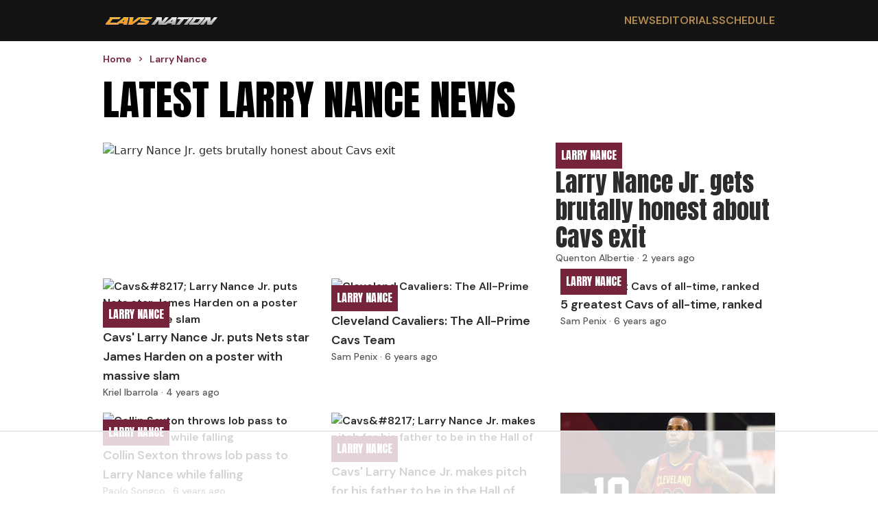

--- FILE ---
content_type: text/html; charset=utf-8
request_url: https://cavsnation.com/tag/larry-nance
body_size: 10315
content:
<!DOCTYPE html><html lang="en"><head><meta charSet="utf-8"/><meta name="viewport" content="width=device-width, initial-scale=1"/><link rel="preload" href="/_next/static/media/13971731025ec697-s.p.woff2" as="font" crossorigin="" type="font/woff2"/><link rel="preload" href="/_next/static/media/5c0c2bcbaa4149ca-s.p.woff2" as="font" crossorigin="" type="font/woff2"/><link rel="preload" href="/_next/static/media/62c97acc3aa63787-s.p.woff2" as="font" crossorigin="" type="font/woff2"/><link rel="preload" as="image" href="https://wp.cavsnation.com/wp-content/uploads/2022/10/Cavs-Nation-2022_logo-1.png"/><link rel="preload" as="image" imageSrcSet="
                      https://wp.cavsnation.com/wp-content/uploads/2023/07/Larry-Nance-Jr.-gets-brutally-honest-about-exit-from-Cleveland.jpg?w=412 412w,
                      https://wp.cavsnation.com/wp-content/uploads/2023/07/Larry-Nance-Jr.-gets-brutally-honest-about-exit-from-Cleveland.jpg?w=900 900w
                    " imageSizes="(max-width: 768px) 412px, (min-width: 769px) 900px" fetchPriority="high"/><link rel="stylesheet" href="/_next/static/css/0d7c65eb5b698624.css" data-precedence="next"/><link rel="preload" as="script" fetchPriority="low" href="/_next/static/chunks/webpack-a6a77729455fb7a1.js"/><script src="/_next/static/chunks/4bd1b696-c49c6f05a40ba469.js" async=""></script><script src="/_next/static/chunks/964-fd4b4d48e6efaaf2.js" async=""></script><script src="/_next/static/chunks/main-app-0f20f4d91de0a5c5.js" async=""></script><script src="/_next/static/chunks/ec3863c0-13164ce09c42aed6.js" async=""></script><script src="/_next/static/chunks/39209d7c-4d05fa72afe44b3d.js" async=""></script><script src="/_next/static/chunks/874-437a265a67d6cfee.js" async=""></script><script src="/_next/static/chunks/935-b5b246619c40c09e.js" async=""></script><script src="/_next/static/chunks/63-23adf49d57a025d9.js" async=""></script><script src="/_next/static/chunks/949-6cdb379cd262a89a.js" async=""></script><script src="/_next/static/chunks/app/layout-e0ccce3ffd2ca138.js" async=""></script><script src="/_next/static/chunks/app/tag/%5Bslug%5D/page-124d328cbdffa70f.js" async=""></script><link rel="preload" href="https://cdn.debugbear.com/hLU9BM6UIyLa.js" as="script" crossorigin=""/><link rel="preload" href="https://www.googletagmanager.com/gtag/js?id=G-S4H83J0690" as="script"/><link rel="preload" href="https://www.googletagmanager.com/gtag/js?id=G-F1XZ1GEGFJ" as="script"/><meta http-equiv="Content-Security-Policy" content="upgrade-insecure-requests;block-all-mixed-content"/><meta name="next-size-adjust" content=""/><meta name="theme-color" content="#75243C"/><title>Latest Larry Nance News | Cavs Nation</title><meta name="description" content="The latest Larry Nance news from Cavs Nation"/><meta name="robots" content="follow, max-video-preview:-1, max-image-preview:large, max-snippet:-1"/><link rel="canonical" href="https://cavsnation.com/tag/larry-nance"/><link rel="alternate" type="application/rss+xml" href="https://cavsnation.com/tag/larry-nance/feed"/><meta property="og:title" content="Latest Larry Nance News | Cavs Nation"/><meta property="og:description" content="The latest Larry Nance news from Cavs Nation"/><meta property="og:url" content="https://cavsnation.com"/><meta property="og:image" content="https://wp.cavsnation.com/wp-content/uploads/2016/10/cavsnation.png"/><meta property="og:image:width" content="300"/><meta property="og:image:height" content="300"/><meta property="og:image:type" content="image/png"/><meta name="twitter:card" content="summary_large_image"/><meta name="twitter:site" content="@cavsnationcp"/><meta name="twitter:title" content="Latest Larry Nance News | Cavs Nation"/><meta name="twitter:description" content="The latest Larry Nance news from Cavs Nation"/><meta name="twitter:image" content="https://wp.cavsnation.com/wp-content/uploads/2016/10/cavsnation.png"/><meta name="twitter:image:width" content="300"/><meta name="twitter:image:height" content="300"/><meta name="twitter:image:type" content="image/png"/><script>(self.__next_s=self.__next_s||[]).push(["https://cdn.debugbear.com/hLU9BM6UIyLa.js",{"crossOrigin":"anonymous"}])</script><script src="/_next/static/chunks/polyfills-42372ed130431b0a.js" noModule=""></script></head><body class="__variable_ec6dc7 __variable_67b772 __variable_456179"><div hidden=""><!--$--><!--/$--></div><header class="flex w-full justify-center bg-[#141414]"><nav class="flex min-h-[60px] w-full items-center justify-between px-4 py-2.5 lg:max-w-[980px] lg:px-0"><a href="/"><img alt="Cavs Nation logo" width="170" height="22" decoding="async" data-nimg="1" style="color:transparent" src="https://wp.cavsnation.com/wp-content/uploads/2022/10/Cavs-Nation-2022_logo-1.png"/></a><div class="ml-auto md:hidden"><svg class="h-6 w-6 cursor-pointer" viewBox="0 0 24 24" fill="none" xmlns="http://www.w3.org/2000/svg"><path d="M4 6H20M4 12H20M4 18H20" stroke="currentColor" stroke-width="2" stroke-linecap="round" stroke-linejoin="round" color="#B48B51"></path></svg></div><ul class="hidden gap-8 font-secondary font-semibold md:flex"><li class="text-base uppercase text-secondary-accent transition-colors duration-200 hover:text-secondary-accent-bright"><a href="/news">News</a></li><li class="text-base uppercase text-secondary-accent transition-colors duration-200 hover:text-secondary-accent-bright"><a href="/editorials">Editorials</a></li><li class="text-base uppercase text-secondary-accent transition-colors duration-200 hover:text-secondary-accent-bright"><a href="https://clutchpoints.com/nba/cleveland-cavaliers/schedule/completed">Schedule</a></li></ul></nav></header><main class="flex min-h-screen w-full flex-col items-center"><script type="application/ld+json">{"@context":"https://schema.org","@type":"CollectionPage","name":"Larry Nance","description":"","url":"https://cavsnation.com/tag/larry-nance","mainEntityOfPage":"https://cavsnation.com/tag/larry-nance","publisher":{"@type":"NewsMediaOrganization","name":"CavsNation","url":"https://cavsnation.com","masthead":"https://cavsnation.com/meet-the-team","founder":{"@type":"Person","name":"Nish Patel"},"logo":{"@type":"ImageObject","url":"https://wp.cavsnation.com/wp-content/uploads/2022/10/Cavs-Nation-2022_logo-1.png","width":"459","height":"60"},"sameAs":["https://www.facebook.com/CavsNation/","https://www.instagram.com/cavsnationcp/","https://twitter.com/CavsNationCP","https://www.tiktok.com/@cavsnationcp"]}}</script><div class="flex w-full max-w-[980px] flex-col px-4 pt-4 font-secondary lg:px-0"><ul class="breadcrumbs mb-5 mt-0 flex list-none flex-row items-center p-0" itemScope="" itemType="https://schema.org/BreadcrumbList"><li itemProp="itemListElement" itemScope="" itemType="https://schema.org/ListItem" class="flex items-center font-secondary text-sm font-semibold text-primary-accent"><a itemProp="item" href="/"><span class="breadcrumb" itemProp="name">Home</span></a><meta itemProp="position" content="1"/><svg stroke="currentColor" fill="currentColor" stroke-width="0" viewBox="0 0 24 24" class="breadcrumb-chevron mx-1.5 my-0 text-primary-accent" height="1em" width="1em" xmlns="http://www.w3.org/2000/svg"><path fill="none" d="M0 0h24v24H0z"></path><path d="M10 6L8.59 7.41 13.17 12l-4.58 4.59L10 18l6-6z"></path></svg></li><li itemProp="itemListElement" itemScope="" itemType="https://schema.org/ListItem" class="flex items-center font-secondary text-sm font-semibold text-primary-accent"><a itemProp="item" href="/tag/larry-nance"><span class="breadcrumb" itemProp="name">Larry Nance</span></a><meta itemProp="position" content="2"/></li></ul></div><section class="flex w-screen justify-center md:px-4"><div class="flex w-screen flex-col md:max-w-[980px]"><h1 class="mb-5 px-4 font-primary uppercase md:mb-8 md:px-0 md:text-6xl">Latest Larry Nance News</h1><a class="group" href="https://cavsnation.com/news/cavs-news-larry-nance-jr-brutally-honest-exit-cleveland"><article class="flex flex-col bg-transparent text-primary dark:bg-[#191919] dark:text-white md:flex-row md:gap-5"><div class="relative md:w-[calc(66.6667%+1.25rem)]"><img class="aspect-video w-[656px] object-cover object-center md:h-auto md:w-full" srcSet="
                      https://wp.cavsnation.com/wp-content/uploads/2023/07/Larry-Nance-Jr.-gets-brutally-honest-about-exit-from-Cleveland.jpg?w=412 412w,
                      https://wp.cavsnation.com/wp-content/uploads/2023/07/Larry-Nance-Jr.-gets-brutally-honest-about-exit-from-Cleveland.jpg?w=900 900w
                    " sizes="(max-width: 768px) 412px, (min-width: 769px) 900px" src="https://wp.cavsnation.com/wp-content/uploads/2023/07/Larry-Nance-Jr.-gets-brutally-honest-about-exit-from-Cleveland.jpg" alt="Larry Nance Jr. gets brutally honest about Cavs exit" fetchPriority="high"/><div class="absolute bottom-0 left-4 bg-primary-accent px-2 py-1.5 md:hidden"><span class="font-primary uppercase text-white">Larry Nance</span></div></div><div class="flex flex-col gap-2.5 px-4 pb-5 pt-3 md:w-1/3 md:p-0 md:py-0"><div class="hidden bg-primary-accent px-2 py-1.5 md:inline-block md:self-start"><span class="font-primary uppercase text-white">Larry Nance</span></div><span class="text-clamp-3-4-5 font-primary text-3xl group-hover:underline lg:text-4xl">Larry Nance Jr. gets brutally honest about Cavs exit</span><span class="font-secondary text-sm font-medium text-secondary dark:text-tertiary">Quenton Albertie · <time>2 years ago</time></span></div></article></a><div class="flex flex-col md:mt-5 md:grid md:grid-cols-3 md:gap-5"><a class="group" href="https://cavsnation.com/news/cavs-news-larry-nance-jr-puts-nets-james-harden-poster-massive-slam"><article class="flex justify-between border-t border-[#00000015] bg-transparent px-4 py-5 font-secondary font-semibold text-primary dark:border-[#FFFFFF15] dark:bg-[#191919] dark:text-white md:flex-col-reverse md:gap-4 md:border-0 md:p-0"><div class="flex flex-col justify-between pr-3 md:gap-2.5 md:pr-0"><span class="text-clamp-3 group-hover:underline md:text-lg">Cavs&#x27; Larry Nance Jr. puts Nets star James Harden on a poster with massive slam</span><span class="text-sm font-medium text-secondary dark:text-tertiary">Kriel Ibarrola · <time>4 years ago</time></span></div><div class="relative"><img class="h-[105px] w-[105px] min-w-[105px] object-cover object-center md:aspect-video md:h-auto md:w-full" srcSet="
                      https://wp.cavsnation.com/wp-content/uploads/2021/01/larry-nance-jr-cavs-nets-james-harden.jpg?resize=105,105&amp;quality=90 105w,
                      https://wp.cavsnation.com/wp-content/uploads/2021/01/larry-nance-jr-cavs-nets-james-harden.jpg?w=313&amp;quality=90 626w
                    " sizes="(max-width: 768px) 105px, (min-width: 769px) 313px" src="https://wp.cavsnation.com/wp-content/uploads/2021/01/larry-nance-jr-cavs-nets-james-harden.jpg" alt="Cavs&amp;#8217; Larry Nance Jr. puts Nets star James Harden on a poster with massive slam" loading="lazy"/><div class="absolute bottom-0 left-0 hidden bg-primary-accent px-2 py-1.5 md:block"><span class="font-primary font-normal uppercase text-white">Larry Nance</span></div></div></article></a><a class="group" href="https://cavsnation.com/news/cleveland-cavaliers-the-all-prime-cavs-team"><article class="flex justify-between border-t border-[#00000015] bg-transparent px-4 py-5 font-secondary font-semibold text-primary dark:border-[#FFFFFF15] dark:bg-[#191919] dark:text-white md:flex-col-reverse md:gap-4 md:border-0 md:p-0"><div class="flex flex-col justify-between pr-3 md:gap-2.5 md:pr-0"><span class="text-clamp-3 group-hover:underline md:text-lg">Cleveland Cavaliers: The All-Prime Cavs Team</span><span class="text-sm font-medium text-secondary dark:text-tertiary">Sam Penix · <time>6 years ago</time></span></div><div class="relative"><img class="h-[105px] w-[105px] min-w-[105px] object-cover object-center md:aspect-video md:h-auto md:w-full" srcSet="
                      https://wp.cavsnation.com/wp-content/uploads/2019/08/Cleveland-Cavaliers-Cavs-1.jpg?resize=105,105&amp;quality=90 105w,
                      https://wp.cavsnation.com/wp-content/uploads/2019/08/Cleveland-Cavaliers-Cavs-1.jpg?w=313&amp;quality=90 626w
                    " sizes="(max-width: 768px) 105px, (min-width: 769px) 313px" src="https://wp.cavsnation.com/wp-content/uploads/2019/08/Cleveland-Cavaliers-Cavs-1.jpg" alt="Cleveland Cavaliers: The All-Prime Cavs Team" loading="lazy"/><div class="absolute bottom-0 left-0 hidden bg-primary-accent px-2 py-1.5 md:block"><span class="font-primary font-normal uppercase text-white">Larry Nance</span></div></div></article></a><a class="group" href="https://cavsnation.com/news/5-greatest-cavs-of-all-time-ranked"><article class="flex justify-between border-t border-[#00000015] bg-transparent px-4 py-5 font-secondary font-semibold text-primary dark:border-[#FFFFFF15] dark:bg-[#191919] dark:text-white md:flex-col-reverse md:gap-4 md:border-0 md:p-0"><div class="flex flex-col justify-between pr-3 md:gap-2.5 md:pr-0"><span class="text-clamp-3 group-hover:underline md:text-lg">5 greatest Cavs of all-time, ranked</span><span class="text-sm font-medium text-secondary dark:text-tertiary">Sam Penix · <time>6 years ago</time></span></div><div class="relative"><img class="h-[105px] w-[105px] min-w-[105px] object-cover object-center md:aspect-video md:h-auto md:w-full" srcSet="
                      https://wp.cavsnation.com/wp-content/uploads/2019/07/Cavs-2.jpg?resize=105,105&amp;quality=90 105w,
                      https://wp.cavsnation.com/wp-content/uploads/2019/07/Cavs-2.jpg?w=313&amp;quality=90 626w
                    " sizes="(max-width: 768px) 105px, (min-width: 769px) 313px" src="https://wp.cavsnation.com/wp-content/uploads/2019/07/Cavs-2.jpg" alt="5 greatest Cavs of all-time, ranked" loading="lazy"/><div class="absolute bottom-0 left-0 hidden bg-primary-accent px-2 py-1.5 md:block"><span class="font-primary font-normal uppercase text-white">Larry Nance</span></div></div></article></a><a class="group" href="https://cavsnation.com/news/cavs-news-collin-sexton-throws-lob-pass-to-larry-nance-while-falling"><article class="flex justify-between border-t border-[#00000015] bg-transparent px-4 py-5 font-secondary font-semibold text-primary dark:border-[#FFFFFF15] dark:bg-[#191919] dark:text-white md:flex-col-reverse md:gap-4 md:border-0 md:p-0"><div class="flex flex-col justify-between pr-3 md:gap-2.5 md:pr-0"><span class="text-clamp-3 group-hover:underline md:text-lg">Collin Sexton throws lob pass to Larry Nance while falling</span><span class="text-sm font-medium text-secondary dark:text-tertiary">Paolo Songco · <time>6 years ago</time></span></div><div class="relative"><img class="h-[105px] w-[105px] min-w-[105px] object-cover object-center md:aspect-video md:h-auto md:w-full" srcSet="
                      https://wp.cavsnation.com/wp-content/uploads/2019/04/Collin_Sexton_throws_lob_pass_to_Larry_Nance_while_falling.jpg?resize=105,105&amp;quality=90 105w,
                      https://wp.cavsnation.com/wp-content/uploads/2019/04/Collin_Sexton_throws_lob_pass_to_Larry_Nance_while_falling.jpg?w=313&amp;quality=90 626w
                    " sizes="(max-width: 768px) 105px, (min-width: 769px) 313px" src="https://wp.cavsnation.com/wp-content/uploads/2019/04/Collin_Sexton_throws_lob_pass_to_Larry_Nance_while_falling.jpg" alt="Collin Sexton throws lob pass to Larry Nance while falling" loading="lazy"/><div class="absolute bottom-0 left-0 hidden bg-primary-accent px-2 py-1.5 md:block"><span class="font-primary font-normal uppercase text-white">Larry Nance</span></div></div></article></a><a class="group" href="https://cavsnation.com/news/cavs-news-larry-nance-jr-makes-pitch-for-his-father-to-be-in-the-hall-of-fame"><article class="flex justify-between border-t border-[#00000015] bg-transparent px-4 py-5 font-secondary font-semibold text-primary dark:border-[#FFFFFF15] dark:bg-[#191919] dark:text-white md:flex-col-reverse md:gap-4 md:border-0 md:p-0"><div class="flex flex-col justify-between pr-3 md:gap-2.5 md:pr-0"><span class="text-clamp-3 group-hover:underline md:text-lg">Cavs&#x27; Larry Nance Jr. makes pitch for his father to be in the Hall of Fame</span><span class="text-sm font-medium text-secondary dark:text-tertiary">Kenny Honaker · <time>7 years ago</time></span></div><div class="relative"><img class="h-[105px] w-[105px] min-w-[105px] object-cover object-center md:aspect-video md:h-auto md:w-full" srcSet="
                      https://wp.cavsnation.com/wp-content/uploads/2018/09/t12.jpg?resize=105,105&amp;quality=90 105w,
                      https://wp.cavsnation.com/wp-content/uploads/2018/09/t12.jpg?w=313&amp;quality=90 626w
                    " sizes="(max-width: 768px) 105px, (min-width: 769px) 313px" src="https://wp.cavsnation.com/wp-content/uploads/2018/09/t12.jpg" alt="Cavs&amp;#8217; Larry Nance Jr. makes pitch for his father to be in the Hall of Fame" loading="lazy"/><div class="absolute bottom-0 left-0 hidden bg-primary-accent px-2 py-1.5 md:block"><span class="font-primary font-normal uppercase text-white">Larry Nance</span></div></div></article></a><a class="group" href="https://cavsnation.com/news/ranking-the-top-ten-moments-of-the-cavaliers-regular-season"><article class="flex justify-between border-t border-[#00000015] bg-transparent px-4 py-5 font-secondary font-semibold text-primary dark:border-[#FFFFFF15] dark:bg-[#191919] dark:text-white md:flex-col-reverse md:gap-4 md:border-0 md:p-0"><div class="flex flex-col justify-between pr-3 md:gap-2.5 md:pr-0"><span class="text-clamp-3 group-hover:underline md:text-lg">Ranking the top ten moments of the Cavaliers regular season</span><span class="text-sm font-medium text-secondary dark:text-tertiary">Evan Dammarell · <time>7 years ago</time></span></div><div class="relative"><img class="h-[105px] w-[105px] min-w-[105px] object-cover object-center md:aspect-video md:h-auto md:w-full" srcSet="
                      https://wp.cavsnation.com/wp-content/uploads/2018/04/Ranking-the-top-ten-moments-of-the-Cavaliers-regular-season.jpg?resize=105,105&amp;quality=90 105w,
                      https://wp.cavsnation.com/wp-content/uploads/2018/04/Ranking-the-top-ten-moments-of-the-Cavaliers-regular-season.jpg?w=313&amp;quality=90 626w
                    " sizes="(max-width: 768px) 105px, (min-width: 769px) 313px" src="https://wp.cavsnation.com/wp-content/uploads/2018/04/Ranking-the-top-ten-moments-of-the-Cavaliers-regular-season.jpg" alt="Ranking the top ten moments of the Cavaliers regular season" loading="lazy"/><div class="absolute bottom-0 left-0 hidden bg-primary-accent px-2 py-1.5 md:block"><span class="font-primary font-normal uppercase text-white">Larry Nance</span></div></div></article></a><a class="group" href="https://cavsnation.com/news/cavs-news-larry-nance-jr-on-wearing-his-fathers-22-jersey"><article class="flex justify-between border-t border-[#00000015] bg-transparent px-4 py-5 font-secondary font-semibold text-primary dark:border-[#FFFFFF15] dark:bg-[#191919] dark:text-white md:flex-col-reverse md:gap-4 md:border-0 md:p-0"><div class="flex flex-col justify-between pr-3 md:gap-2.5 md:pr-0"><span class="text-clamp-3 group-hover:underline md:text-lg">Larry Nance Jr. on wearing his father&#x27;s #22 Cavs jersey</span><span class="text-sm font-medium text-secondary dark:text-tertiary">Omar Guerrero · <time>7 years ago</time></span></div><div class="relative"><img class="h-[105px] w-[105px] min-w-[105px] object-cover object-center md:aspect-video md:h-auto md:w-full" srcSet="
                      https://wp.cavsnation.com/wp-content/uploads/2018/02/g10-1.jpg?resize=105,105&amp;quality=90 105w,
                      https://wp.cavsnation.com/wp-content/uploads/2018/02/g10-1.jpg?w=313&amp;quality=90 626w
                    " sizes="(max-width: 768px) 105px, (min-width: 769px) 313px" src="https://wp.cavsnation.com/wp-content/uploads/2018/02/g10-1.jpg" alt="Larry Nance Jr. on wearing his father&amp;#8217;s #22 Cavs jersey" loading="lazy"/><div class="absolute bottom-0 left-0 hidden bg-primary-accent px-2 py-1.5 md:block"><span class="font-primary font-normal uppercase text-white">Larry Nance</span></div></div></article></a><a class="group" href="https://cavsnation.com/news/are-the-cavs-considering-starting-larry-nance-jr-over-tristan-thompson"><article class="flex justify-between border-t border-[#00000015] bg-transparent px-4 py-5 font-secondary font-semibold text-primary dark:border-[#FFFFFF15] dark:bg-[#191919] dark:text-white md:flex-col-reverse md:gap-4 md:border-0 md:p-0"><div class="flex flex-col justify-between pr-3 md:gap-2.5 md:pr-0"><span class="text-clamp-3 group-hover:underline md:text-lg">Are the Cavs considering starting Larry Nance Jr. over Tristan Thompson?</span><span class="text-sm font-medium text-secondary dark:text-tertiary">Evan Dammarell · <time>7 years ago</time></span></div><div class="relative"><img class="h-[105px] w-[105px] min-w-[105px] object-cover object-center md:aspect-video md:h-auto md:w-full" srcSet="
                      https://wp.cavsnation.com/wp-content/uploads/2018/02/Are-the-Cavs-considering-starting-Larry-Nance-over-Tristan-Thompson.jpg?resize=105,105&amp;quality=90 105w,
                      https://wp.cavsnation.com/wp-content/uploads/2018/02/Are-the-Cavs-considering-starting-Larry-Nance-over-Tristan-Thompson.jpg?w=313&amp;quality=90 626w
                    " sizes="(max-width: 768px) 105px, (min-width: 769px) 313px" src="https://wp.cavsnation.com/wp-content/uploads/2018/02/Are-the-Cavs-considering-starting-Larry-Nance-over-Tristan-Thompson.jpg" alt="Are the Cavs considering starting Larry Nance Jr. over Tristan Thompson?" loading="lazy"/><div class="absolute bottom-0 left-0 hidden bg-primary-accent px-2 py-1.5 md:block"><span class="font-primary font-normal uppercase text-white">Larry Nance</span></div></div></article></a><a class="group" href="https://cavsnation.com/news/cavs-news-larry-nances-22-jersey-to-be-unretired-for-jr-to-wear"><article class="flex justify-between border-t border-[#00000015] bg-transparent px-4 py-5 font-secondary font-semibold text-primary dark:border-[#FFFFFF15] dark:bg-[#191919] dark:text-white md:flex-col-reverse md:gap-4 md:border-0 md:p-0"><div class="flex flex-col justify-between pr-3 md:gap-2.5 md:pr-0"><span class="text-clamp-3 group-hover:underline md:text-lg">Larry Nance&#x27;s No. 22 jersey to be unretired for Jr. to wear</span><span class="text-sm font-medium text-secondary dark:text-tertiary">Shane Mickle · <time>7 years ago</time></span></div><div class="relative"><img class="h-[105px] w-[105px] min-w-[105px] object-cover object-center md:aspect-video md:h-auto md:w-full" srcSet="
                      https://wp.cavsnation.com/wp-content/uploads/2018/02/Larry-Nance_s-22-jersey-to-be-unretired-for-Jr.-to-wear.jpg?resize=105,105&amp;quality=90 105w,
                      https://wp.cavsnation.com/wp-content/uploads/2018/02/Larry-Nance_s-22-jersey-to-be-unretired-for-Jr.-to-wear.jpg?w=313&amp;quality=90 626w
                    " sizes="(max-width: 768px) 105px, (min-width: 769px) 313px" src="https://wp.cavsnation.com/wp-content/uploads/2018/02/Larry-Nance_s-22-jersey-to-be-unretired-for-Jr.-to-wear.jpg" alt="Larry Nance&amp;#8217;s No. 22 jersey to be unretired for Jr. to wear" loading="lazy"/><div class="absolute bottom-0 left-0 hidden bg-primary-accent px-2 py-1.5 md:block"><span class="font-primary font-normal uppercase text-white">Larry Nance</span></div></div></article></a><a class="group" href="https://cavsnation.com/news/cavs-video-larry-nance-jr-dunk-fathers-version"><article class="flex justify-between border-t border-[#00000015] bg-transparent px-4 py-5 font-secondary font-semibold text-primary dark:border-[#FFFFFF15] dark:bg-[#191919] dark:text-white md:flex-col-reverse md:gap-4 md:border-0 md:p-0"><div class="flex flex-col justify-between pr-3 md:gap-2.5 md:pr-0"><span class="text-clamp-3 group-hover:underline md:text-lg">Video: Larry Nance Jr.&#x27;s dunk side-by-side with his father&#x27;s original version</span><span class="text-sm font-medium text-secondary dark:text-tertiary">Maximo Gonzales · <time>7 years ago</time></span></div><div class="relative"><img class="h-[105px] w-[105px] min-w-[105px] object-cover object-center md:aspect-video md:h-auto md:w-full" srcSet="
                      https://wp.cavsnation.com/wp-content/uploads/2018/02/Larry_Nance_Jr._s_dunk_side-by-side_with_his_father_s_original_version.jpg?resize=105,105&amp;quality=90 105w,
                      https://wp.cavsnation.com/wp-content/uploads/2018/02/Larry_Nance_Jr._s_dunk_side-by-side_with_his_father_s_original_version.jpg?w=313&amp;quality=90 626w
                    " sizes="(max-width: 768px) 105px, (min-width: 769px) 313px" src="https://wp.cavsnation.com/wp-content/uploads/2018/02/Larry_Nance_Jr._s_dunk_side-by-side_with_his_father_s_original_version.jpg" alt="Video: Larry Nance Jr.&amp;#8217;s dunk side-by-side with his father&amp;#8217;s original version" loading="lazy"/><div class="absolute bottom-0 left-0 hidden bg-primary-accent px-2 py-1.5 md:block"><span class="font-primary font-normal uppercase text-white">Larry Nance</span></div></div></article></a><a class="group" href="https://cavsnation.com/news/cavs-news-larry-nance-jr-planning-to-win-dunk-contest-like-dad-once-did"><article class="flex justify-between border-t border-[#00000015] bg-transparent px-4 py-5 font-secondary font-semibold text-primary dark:border-[#FFFFFF15] dark:bg-[#191919] dark:text-white md:flex-col-reverse md:gap-4 md:border-0 md:p-0"><div class="flex flex-col justify-between pr-3 md:gap-2.5 md:pr-0"><span class="text-clamp-3 group-hover:underline md:text-lg">Larry Nance Jr. planning to win dunk contest like dad once did</span><span class="text-sm font-medium text-secondary dark:text-tertiary">Kenny Honaker · <time>7 years ago</time></span></div><div class="relative"><img class="h-[105px] w-[105px] min-w-[105px] object-cover object-center md:aspect-video md:h-auto md:w-full" srcSet="
                      https://wp.cavsnation.com/wp-content/uploads/2018/02/Larry-Nance-Larry-Nance-Jr..jpg?resize=105,105&amp;quality=90 105w,
                      https://wp.cavsnation.com/wp-content/uploads/2018/02/Larry-Nance-Larry-Nance-Jr..jpg?w=313&amp;quality=90 626w
                    " sizes="(max-width: 768px) 105px, (min-width: 769px) 313px" src="https://wp.cavsnation.com/wp-content/uploads/2018/02/Larry-Nance-Larry-Nance-Jr..jpg" alt="Larry Nance Jr. planning to win dunk contest like dad once did" loading="lazy"/><div class="absolute bottom-0 left-0 hidden bg-primary-accent px-2 py-1.5 md:block"><span class="font-primary font-normal uppercase text-white">Larry Nance</span></div></div></article></a><a class="group" href="https://cavsnation.com/news/cavs-news-larry-nance-jokes-jr-cant-beat-1-1"><article class="flex justify-between border-t border-[#00000015] bg-transparent px-4 py-5 font-secondary font-semibold text-primary dark:border-[#FFFFFF15] dark:bg-[#191919] dark:text-white md:flex-col-reverse md:gap-4 md:border-0 md:p-0"><div class="flex flex-col justify-between pr-3 md:gap-2.5 md:pr-0"><span class="text-clamp-3 group-hover:underline md:text-lg">Cavs&#x27; Larry Nance jokes that Jr. can&#x27;t beat him in 1-on-1</span><span class="text-sm font-medium text-secondary dark:text-tertiary">Tomer Azarly · <time>7 years ago</time></span></div><div class="relative"><img class="h-[105px] w-[105px] min-w-[105px] object-cover object-center md:aspect-video md:h-auto md:w-full" srcSet="
                      https://wp.cavsnation.com/wp-content/uploads/2018/02/z15.jpg?resize=105,105&amp;quality=90 105w,
                      https://wp.cavsnation.com/wp-content/uploads/2018/02/z15.jpg?w=313&amp;quality=90 626w
                    " sizes="(max-width: 768px) 105px, (min-width: 769px) 313px" src="https://wp.cavsnation.com/wp-content/uploads/2018/02/z15.jpg" alt="Cavs&amp;#8217; Larry Nance jokes that Jr. can&amp;#8217;t beat him in 1-on-1" loading="lazy"/><div class="absolute bottom-0 left-0 hidden bg-primary-accent px-2 py-1.5 md:block"><span class="font-primary font-normal uppercase text-white">Larry Nance</span></div></div></article></a><a class="group" href="https://cavsnation.com/news/cavs-news-larry-nance-jr-turned-down-fathers-request-to-unretire-his-jersey-for-him"><article class="flex justify-between border-t border-[#00000015] bg-transparent px-4 py-5 font-secondary font-semibold text-primary dark:border-[#FFFFFF15] dark:bg-[#191919] dark:text-white md:flex-col-reverse md:gap-4 md:border-0 md:p-0"><div class="flex flex-col justify-between pr-3 md:gap-2.5 md:pr-0"><span class="text-clamp-3 group-hover:underline md:text-lg">Larry Nance Jr. turned down father&#x27;s request to unretire his jersey for him</span><span class="text-sm font-medium text-secondary dark:text-tertiary">Kenny Honaker · <time>7 years ago</time></span></div><div class="relative"><img class="h-[105px] w-[105px] min-w-[105px] object-cover object-center md:aspect-video md:h-auto md:w-full" srcSet="
                      https://wp.cavsnation.com/wp-content/uploads/2018/02/z15.jpg?resize=105,105&amp;quality=90 105w,
                      https://wp.cavsnation.com/wp-content/uploads/2018/02/z15.jpg?w=313&amp;quality=90 626w
                    " sizes="(max-width: 768px) 105px, (min-width: 769px) 313px" src="https://wp.cavsnation.com/wp-content/uploads/2018/02/z15.jpg" alt="Larry Nance Jr. turned down father&amp;#8217;s request to unretire his jersey for him" loading="lazy"/><div class="absolute bottom-0 left-0 hidden bg-primary-accent px-2 py-1.5 md:block"><span class="font-primary font-normal uppercase text-white">Larry Nance</span></div></div></article></a></div></div></section><!--$--><!--/$--></main><footer class="flex w-full justify-center bg-[#141414] text-white "><div class="flex w-full flex-col gap-5 px-4 py-8 lg:max-w-[980px]"><a href="/"><img alt="Cavs Nation logo" width="170" height="22" decoding="async" data-nimg="1" style="color:transparent" src="https://wp.cavsnation.com/wp-content/uploads/2022/10/Cavs-Nation-2022_logo-1.png"/></a><div class="flex w-full flex-row"><div class="grid flex-auto grid-cols-2 gap-2.5"><a class="font-secondary font-semibold transition-colors duration-200 hover:text-secondary-accent" href="/">Home</a><a class="font-secondary font-semibold transition-colors duration-200 hover:text-secondary-accent" href="/contact-us">Contact Us</a><a class="font-secondary font-semibold transition-colors duration-200 hover:text-secondary-accent" href="/news">Cavs News</a><a class="font-secondary font-semibold transition-colors duration-200 hover:text-secondary-accent" href="/terms-of-service">Terms of Service</a><a class="font-secondary font-semibold transition-colors duration-200 hover:text-secondary-accent" href="/editorials">Editorials</a><a class="font-secondary font-semibold transition-colors duration-200 hover:text-secondary-accent" href="/dmca-policy">DMCA Policy</a><a class="font-secondary font-semibold transition-colors duration-200 hover:text-secondary-accent" href="https://clutchpoints.com/nba/cleveland-cavaliers/schedule/completed">Schedule</a><a class="font-secondary font-semibold transition-colors duration-200 hover:text-secondary-accent" href="/meet-the-team">Team</a><a class="font-secondary font-semibold transition-colors duration-200 hover:text-secondary-accent" href="/privacy-policy">Privacy Policy</a></div></div><span class="mt-5 font-primary text-2xl uppercase">Follow Us</span><div class="flex gap-8"><a aria-label="Cavs Nation facebook" target="_blank" rel="nofollow noreferrer noopener" class="transition-colors duration-200 hover:text-secondary-accent" href="https://www.facebook.com/CavsNation"><svg stroke="currentColor" fill="currentColor" stroke-width="0" viewBox="0 0 512 512" height="32" width="32" xmlns="http://www.w3.org/2000/svg"><path d="M504 256C504 119 393 8 256 8S8 119 8 256c0 123.78 90.69 226.38 209.25 245V327.69h-63V256h63v-54.64c0-62.15 37-96.48 93.67-96.48 27.14 0 55.52 4.84 55.52 4.84v61h-31.28c-30.8 0-40.41 19.12-40.41 38.73V256h68.78l-11 71.69h-57.78V501C413.31 482.38 504 379.78 504 256z"></path></svg></a><a aria-label="Cavs Nation twitter" target="_blank" rel="nofollow noreferrer noopener" class="transition-colors duration-200 hover:text-secondary-accent" href="https://twitter.com/CavsNationCP"><svg stroke="currentColor" fill="currentColor" stroke-width="0" viewBox="0 0 512 512" height="32" width="32" xmlns="http://www.w3.org/2000/svg"><path d="M389.2 48h70.6L305.6 224.2 487 464H345L233.7 318.6 106.5 464H35.8L200.7 275.5 26.8 48H172.4L272.9 180.9 389.2 48zM364.4 421.8h39.1L151.1 88h-42L364.4 421.8z"></path></svg></a><a aria-label="Cavs Nation instagram" target="_blank" rel="nofollow noreferrer noopener" class="transition-colors duration-200 hover:text-secondary-accent" href="https://www.instagram.com/cavsnationcp"><svg stroke="currentColor" fill="currentColor" stroke-width="0" viewBox="0 0 448 512" height="32" width="32" xmlns="http://www.w3.org/2000/svg"><path d="M224.1 141c-63.6 0-114.9 51.3-114.9 114.9s51.3 114.9 114.9 114.9S339 319.5 339 255.9 287.7 141 224.1 141zm0 189.6c-41.1 0-74.7-33.5-74.7-74.7s33.5-74.7 74.7-74.7 74.7 33.5 74.7 74.7-33.6 74.7-74.7 74.7zm146.4-194.3c0 14.9-12 26.8-26.8 26.8-14.9 0-26.8-12-26.8-26.8s12-26.8 26.8-26.8 26.8 12 26.8 26.8zm76.1 27.2c-1.7-35.9-9.9-67.7-36.2-93.9-26.2-26.2-58-34.4-93.9-36.2-37-2.1-147.9-2.1-184.9 0-35.8 1.7-67.6 9.9-93.9 36.1s-34.4 58-36.2 93.9c-2.1 37-2.1 147.9 0 184.9 1.7 35.9 9.9 67.7 36.2 93.9s58 34.4 93.9 36.2c37 2.1 147.9 2.1 184.9 0 35.9-1.7 67.7-9.9 93.9-36.2 26.2-26.2 34.4-58 36.2-93.9 2.1-37 2.1-147.8 0-184.8zM398.8 388c-7.8 19.6-22.9 34.7-42.6 42.6-29.5 11.7-99.5 9-132.1 9s-102.7 2.6-132.1-9c-19.6-7.8-34.7-22.9-42.6-42.6-11.7-29.5-9-99.5-9-132.1s-2.6-102.7 9-132.1c7.8-19.6 22.9-34.7 42.6-42.6 29.5-11.7 99.5-9 132.1-9s102.7-2.6 132.1 9c19.6 7.8 34.7 22.9 42.6 42.6 11.7 29.5 9 99.5 9 132.1s2.7 102.7-9 132.1z"></path></svg></a><a aria-label="Cavs Nation tiktok" target="_blank" rel="nofollow noreferrer noopener" class="transition-colors duration-200 hover:text-secondary-accent" href="https://www.tiktok.com/@cavsnationcp"><svg stroke="currentColor" fill="currentColor" stroke-width="0" viewBox="0 0 448 512" height="32" width="32" xmlns="http://www.w3.org/2000/svg"><path d="M448,209.91a210.06,210.06,0,0,1-122.77-39.25V349.38A162.55,162.55,0,1,1,185,188.31V278.2a74.62,74.62,0,1,0,52.23,71.18V0l88,0a121.18,121.18,0,0,0,1.86,22.17h0A122.18,122.18,0,0,0,381,102.39a121.43,121.43,0,0,0,67,20.14Z"></path></svg></a></div><span class="copyright mt-5 font-secondary text-base font-semibold text-[#8a8a8a]">Copyright © Cavs Nation.</span><div id="ccpa-optout" class="mb-20 text-sm *:text-white"></div></div></footer><script src="/_next/static/chunks/webpack-a6a77729455fb7a1.js" id="_R_" async=""></script><script>(self.__next_f=self.__next_f||[]).push([0])</script><script>self.__next_f.push([1,"1:\"$Sreact.fragment\"\n2:I[9243,[\"250\",\"static/chunks/ec3863c0-13164ce09c42aed6.js\",\"16\",\"static/chunks/39209d7c-4d05fa72afe44b3d.js\",\"874\",\"static/chunks/874-437a265a67d6cfee.js\",\"935\",\"static/chunks/935-b5b246619c40c09e.js\",\"63\",\"static/chunks/63-23adf49d57a025d9.js\",\"949\",\"static/chunks/949-6cdb379cd262a89a.js\",\"177\",\"static/chunks/app/layout-e0ccce3ffd2ca138.js\"],\"\"]\n3:I[6259,[\"250\",\"static/chunks/ec3863c0-13164ce09c42aed6.js\",\"16\",\"static/chunks/39209d7c-4d05fa72afe44b3d.js\",\"874\",\"static/chunks/874-437a265a67d6cfee.js\",\"935\",\"static/chunks/935-b5b246619c40c09e.js\",\"63\",\"static/chunks/63-23adf49d57a025d9.js\",\"949\",\"static/chunks/949-6cdb379cd262a89a.js\",\"177\",\"static/chunks/app/layout-e0ccce3ffd2ca138.js\"],\"GoogleAnalytics\"]\n4:I[1172,[\"250\",\"static/chunks/ec3863c0-13164ce09c42aed6.js\",\"16\",\"static/chunks/39209d7c-4d05fa72afe44b3d.js\",\"874\",\"static/chunks/874-437a265a67d6cfee.js\",\"935\",\"static/chunks/935-b5b246619c40c09e.js\",\"63\",\"static/chunks/63-23adf49d57a025d9.js\",\"949\",\"static/chunks/949-6cdb379cd262a89a.js\",\"177\",\"static/chunks/app/layout-e0ccce3ffd2ca138.js\"],\"default\"]\n5:I[7555,[],\"\"]\n6:I[1295,[],\"\"]\n7:I[6874,[\"874\",\"static/chunks/874-437a265a67d6cfee.js\",\"55\",\"static/chunks/app/tag/%5Bslug%5D/page-124d328cbdffa70f.js\"],\"\"]\n8:I[3063,[\"250\",\"static/chunks/ec3863c0-13164ce09c42aed6.js\",\"16\",\"static/chunks/39209d7c-4d05fa72afe44b3d.js\",\"874\",\"static/chunks/874-437a265a67d6cfee.js\",\"935\",\"static/chunks/935-b5b246619c40c09e.js\",\"63\",\"static/chunks/63-23adf49d57a025d9.js\",\"949\",\"static/chunks/949-6cdb379cd262a89a.js\",\"177\",\"static/chunks/app/layout-e0ccce3ffd2ca138.js\"],\"Image\"]\n13:I[8393,[],\"\"]\n:HL[\"/_next/static/media/13971731025ec697-s.p.woff2\",\"font\",{\"crossOrigin\":\"\",\"type\":\"font/woff2\"}]\n:HL[\"/_next/static/media/5c0c2bcbaa4149ca-s.p.woff2\",\"font\",{\"crossOrigin\":\"\",\"type\":\"font/woff2\"}]\n:HL[\"/_next/static/media/62c97acc3aa63787-s.p.woff2\",\"font\",{\"crossOrigin\":\"\",\"type\":\"font/woff2\"}]\n:HL[\"/_next/static/css/0d7c65eb5b698624.css\",\"style\"]\n"])</script><script>self.__next_f.push([1,"0:{\"P\":null,\"b\":\"t5OUCyznK86NLJhISpMrN\",\"p\":\"\",\"c\":[\"\",\"tag\",\"larry-nance\"],\"i\":false,\"f\":[[[\"\",{\"children\":[\"tag\",{\"children\":[[\"slug\",\"larry-nance\",\"d\"],{\"children\":[\"__PAGE__\",{}]}]}]},\"$undefined\",\"$undefined\",true],[\"\",[\"$\",\"$1\",\"c\",{\"children\":[[[\"$\",\"link\",\"0\",{\"rel\":\"stylesheet\",\"href\":\"/_next/static/css/0d7c65eb5b698624.css\",\"precedence\":\"next\",\"crossOrigin\":\"$undefined\",\"nonce\":\"$undefined\"}]],[\"$\",\"html\",null,{\"lang\":\"en\",\"children\":[[\"$\",\"head\",null,{\"children\":[[\"$\",\"meta\",null,{\"httpEquiv\":\"Content-Security-Policy\",\"content\":\"upgrade-insecure-requests;block-all-mixed-content\"}],[\"$\",\"$L2\",null,{\"id\":\"adthrive-script\",\"strategy\":\"afterInteractive\",\"data-no-optimize\":\"1\",\"data-cfasync\":\"false\",\"children\":\"\\n            (function(w, d) {\\n              w.adthrive = w.adthrive || {};\\n              w.adthrive.cmd = w.adthrive.cmd || [];\\n              w.adthrive.plugin = 'adthrive-ads-manual';\\n              w.adthrive.host = 'ads.adthrive.com';\\n              var s = d.createElement('script');\\n              s.async = true;\\n              s.referrerPolicy = 'no-referrer-when-downgrade';\\n              s.src = 'https://' + w.adthrive.host + '/sites/5fa1d66390e20b2408078b45/ads.min.js?referrer=' + w.encodeURIComponent(w.location.href) + '\u0026cb=' + (Math.floor(Math.random() * 100) + 1);\\n              var n = d.getElementsByTagName('script')[0];\\n              n.parentNode.insertBefore(s, n);\\n            })(window, document);\\n          \"}],[\"$\",\"$L2\",null,{\"src\":\"https://cdn.debugbear.com/hLU9BM6UIyLa.js\",\"strategy\":\"beforeInteractive\",\"crossOrigin\":\"anonymous\"}]]}],[\"$\",\"body\",null,{\"className\":\"__variable_ec6dc7 __variable_67b772 __variable_456179\",\"children\":[[\"$\",\"$L3\",null,{\"gaId\":\"G-S4H83J0690\"}],[\"$\",\"$L3\",null,{\"gaId\":\"G-F1XZ1GEGFJ\"}],[\"$\",\"$L4\",null,{}],[\"$\",\"main\",null,{\"className\":\"flex min-h-screen w-full flex-col items-center\",\"children\":[\"$\",\"$L5\",null,{\"parallelRouterKey\":\"children\",\"error\":\"$undefined\",\"errorStyles\":\"$undefined\",\"errorScripts\":\"$undefined\",\"template\":[\"$\",\"$L6\",null,{}],\"templateStyles\":\"$undefined\",\"templateScripts\":\"$undefined\",\"notFound\":[[\"$\",\"div\",null,{\"className\":\"flex min-h-screen w-screen flex-col items-center justify-center px-4\",\"children\":[[\"$\",\"h1\",null,{\"className\":\"mb-12 font-primary text-8xl\",\"children\":\"404\"}],[\"$\",\"h2\",null,{\"className\":\"mb-5 font-primary\",\"children\":\"Oops! The page you are looking for could not be found.\"}],[\"$\",\"p\",null,{\"className\":\"font-secondary\",\"children\":[\"Please check the URL or navigate back to the\",\" \",[\"$\",\"$L7\",null,{\"className\":\"text-link underline\",\"href\":\"/\",\"children\":\"homepage\"}],\".\"]}]]}],[]],\"forbidden\":\"$undefined\",\"unauthorized\":\"$undefined\"}]}],[\"$\",\"footer\",null,{\"className\":\"flex w-full justify-center bg-[#141414] text-white \",\"children\":[\"$\",\"div\",null,{\"className\":\"flex w-full flex-col gap-5 px-4 py-8 lg:max-w-[980px]\",\"children\":[[\"$\",\"$L7\",null,{\"href\":\"/\",\"children\":[\"$\",\"$L8\",null,{\"src\":\"https://wp.cavsnation.com/wp-content/uploads/2022/10/Cavs-Nation-2022_logo-1.png\",\"priority\":true,\"width\":170,\"height\":22,\"alt\":\"Cavs Nation logo\"}]}],[\"$\",\"div\",null,{\"className\":\"flex w-full flex-row\",\"children\":[\"$\",\"div\",null,{\"className\":\"grid flex-auto grid-cols-2 gap-2.5\",\"children\":[[\"$\",\"$L7\",\"0\",{\"className\":\"font-secondary font-semibold transition-colors duration-200 hover:text-secondary-accent\",\"href\":\"/\",\"children\":\"Home\"}],[\"$\",\"$L7\",\"1\",{\"className\":\"font-secondary font-semibold transition-colors duration-200 hover:text-secondary-accent\",\"href\":\"/contact-us\",\"children\":\"Contact Us\"}],[\"$\",\"$L7\",\"2\",{\"className\":\"font-secondary font-semibold transition-colors duration-200 hover:text-secondary-accent\",\"href\":\"/news\",\"children\":\"Cavs News\"}],[\"$\",\"$L7\",\"3\",{\"className\":\"font-secondary font-semibold transition-colors duration-200 hover:text-secondary-accent\",\"href\":\"/terms-of-service\",\"children\":\"Terms of Service\"}],[\"$\",\"$L7\",\"4\",{\"className\":\"font-secondary font-semibold transition-colors duration-200 hover:text-secondary-accent\",\"href\":\"/editorials\",\"children\":\"Editorials\"}],[\"$\",\"$L7\",\"5\",{\"className\":\"font-secondary font-semibold transition-colors duration-200 hover:text-secondary-accent\",\"href\":\"/dmca-policy\",\"children\":\"DMCA Policy\"}],[\"$\",\"$L7\",\"6\",{\"className\":\"font-secondary font-semibold transition-colors duration-200 hover:text-secondary-accent\",\"href\":\"https://clutchpoints.com/nba/cleveland-cavaliers/schedule/completed\",\"children\":\"Schedule\"}],\"$L9\",\"$La\"]}]}],\"$Lb\",\"$Lc\",\"$Ld\",\"$Le\"]}]}]]}]]}]]}],{\"children\":[\"tag\",\"$Lf\",{\"children\":[[\"slug\",\"larry-nance\",\"d\"],\"$L10\",{\"children\":[\"__PAGE__\",\"$L11\",{},null,false]},null,false]},null,false]},null,false],\"$L12\",false]],\"m\":\"$undefined\",\"G\":[\"$13\",[]],\"s\":false,\"S\":true}\n"])</script><script>self.__next_f.push([1,"15:I[9665,[],\"OutletBoundary\"]\n17:I[4911,[],\"AsyncMetadataOutlet\"]\n19:I[9665,[],\"ViewportBoundary\"]\n1b:I[9665,[],\"MetadataBoundary\"]\n1c:\"$Sreact.suspense\"\n9:[\"$\",\"$L7\",\"7\",{\"className\":\"font-secondary font-semibold transition-colors duration-200 hover:text-secondary-accent\",\"href\":\"/meet-the-team\",\"children\":\"Team\"}]\na:[\"$\",\"$L7\",\"8\",{\"className\":\"font-secondary font-semibold transition-colors duration-200 hover:text-secondary-accent\",\"href\":\"/privacy-policy\",\"children\":\"Privacy Policy\"}]\nb:[\"$\",\"span\",null,{\"className\":\"mt-5 font-primary text-2xl uppercase\",\"children\":\"Follow Us\"}]\n"])</script><script>self.__next_f.push([1,"c:[\"$\",\"div\",null,{\"className\":\"flex gap-8\",\"children\":[[\"$\",\"$L7\",null,{\"aria-label\":\"Cavs Nation facebook\",\"href\":\"https://www.facebook.com/CavsNation\",\"target\":\"_blank\",\"rel\":\"nofollow noreferrer noopener\",\"className\":\"transition-colors duration-200 hover:text-secondary-accent\",\"children\":[\"$\",\"svg\",null,{\"stroke\":\"currentColor\",\"fill\":\"currentColor\",\"strokeWidth\":\"0\",\"viewBox\":\"0 0 512 512\",\"children\":[\"$undefined\",[[\"$\",\"path\",\"0\",{\"d\":\"M504 256C504 119 393 8 256 8S8 119 8 256c0 123.78 90.69 226.38 209.25 245V327.69h-63V256h63v-54.64c0-62.15 37-96.48 93.67-96.48 27.14 0 55.52 4.84 55.52 4.84v61h-31.28c-30.8 0-40.41 19.12-40.41 38.73V256h68.78l-11 71.69h-57.78V501C413.31 482.38 504 379.78 504 256z\",\"children\":\"$undefined\"}]]],\"className\":\"$undefined\",\"style\":{\"color\":\"$undefined\"},\"height\":32,\"width\":32,\"xmlns\":\"http://www.w3.org/2000/svg\"}]}],[\"$\",\"$L7\",null,{\"aria-label\":\"Cavs Nation twitter\",\"href\":\"https://twitter.com/CavsNationCP\",\"target\":\"_blank\",\"rel\":\"nofollow noreferrer noopener\",\"className\":\"transition-colors duration-200 hover:text-secondary-accent\",\"children\":[\"$\",\"svg\",null,{\"stroke\":\"currentColor\",\"fill\":\"currentColor\",\"strokeWidth\":\"0\",\"viewBox\":\"0 0 512 512\",\"children\":[\"$undefined\",[[\"$\",\"path\",\"0\",{\"d\":\"M389.2 48h70.6L305.6 224.2 487 464H345L233.7 318.6 106.5 464H35.8L200.7 275.5 26.8 48H172.4L272.9 180.9 389.2 48zM364.4 421.8h39.1L151.1 88h-42L364.4 421.8z\",\"children\":\"$undefined\"}]]],\"className\":\"$undefined\",\"style\":{\"color\":\"$undefined\"},\"height\":32,\"width\":32,\"xmlns\":\"http://www.w3.org/2000/svg\"}]}],[\"$\",\"$L7\",null,{\"aria-label\":\"Cavs Nation instagram\",\"href\":\"https://www.instagram.com/cavsnationcp\",\"target\":\"_blank\",\"rel\":\"nofollow noreferrer noopener\",\"className\":\"transition-colors duration-200 hover:text-secondary-accent\",\"children\":[\"$\",\"svg\",null,{\"stroke\":\"currentColor\",\"fill\":\"currentColor\",\"strokeWidth\":\"0\",\"viewBox\":\"0 0 448 512\",\"children\":[\"$undefined\",[[\"$\",\"path\",\"0\",{\"d\":\"M224.1 141c-63.6 0-114.9 51.3-114.9 114.9s51.3 114.9 114.9 114.9S339 319.5 339 255.9 287.7 141 224.1 141zm0 189.6c-41.1 0-74.7-33.5-74.7-74.7s33.5-74.7 74.7-74.7 74.7 33.5 74.7 74.7-33.6 74.7-74.7 74.7zm146.4-194.3c0 14.9-12 26.8-26.8 26.8-14.9 0-26.8-12-26.8-26.8s12-26.8 26.8-26.8 26.8 12 26.8 26.8zm76.1 27.2c-1.7-35.9-9.9-67.7-36.2-93.9-26.2-26.2-58-34.4-93.9-36.2-37-2.1-147.9-2.1-184.9 0-35.8 1.7-67.6 9.9-93.9 36.1s-34.4 58-36.2 93.9c-2.1 37-2.1 147.9 0 184.9 1.7 35.9 9.9 67.7 36.2 93.9s58 34.4 93.9 36.2c37 2.1 147.9 2.1 184.9 0 35.9-1.7 67.7-9.9 93.9-36.2 26.2-26.2 34.4-58 36.2-93.9 2.1-37 2.1-147.8 0-184.8zM398.8 388c-7.8 19.6-22.9 34.7-42.6 42.6-29.5 11.7-99.5 9-132.1 9s-102.7 2.6-132.1-9c-19.6-7.8-34.7-22.9-42.6-42.6-11.7-29.5-9-99.5-9-132.1s-2.6-102.7 9-132.1c7.8-19.6 22.9-34.7 42.6-42.6 29.5-11.7 99.5-9 132.1-9s102.7-2.6 132.1 9c19.6 7.8 34.7 22.9 42.6 42.6 11.7 29.5 9 99.5 9 132.1s2.7 102.7-9 132.1z\",\"children\":\"$undefined\"}]]],\"className\":\"$undefined\",\"style\":{\"color\":\"$undefined\"},\"height\":32,\"width\":32,\"xmlns\":\"http://www.w3.org/2000/svg\"}]}],[\"$\",\"$L7\",null,{\"aria-label\":\"Cavs Nation tiktok\",\"href\":\"https://www.tiktok.com/@cavsnationcp\",\"target\":\"_blank\",\"rel\":\"nofollow noreferrer noopener\",\"className\":\"transition-colors duration-200 hover:text-secondary-accent\",\"children\":[\"$\",\"svg\",null,{\"stroke\":\"currentColor\",\"fill\":\"currentColor\",\"strokeWidth\":\"0\",\"viewBox\":\"0 0 448 512\",\"children\":[\"$undefined\",[[\"$\",\"path\",\"0\",{\"d\":\"M448,209.91a210.06,210.06,0,0,1-122.77-39.25V349.38A162.55,162.55,0,1,1,185,188.31V278.2a74.62,74.62,0,1,0,52.23,71.18V0l88,0a121.18,121.18,0,0,0,1.86,22.17h0A122.18,122.18,0,0,0,381,102.39a121.43,121.43,0,0,0,67,20.14Z\",\"children\":\"$undefined\"}]]],\"className\":\"$undefined\",\"style\":{\"color\":\"$undefined\"},\"height\":32,\"width\":32,\"xmlns\":\"http://www.w3.org/2000/svg\"}]}]]}]\n"])</script><script>self.__next_f.push([1,"d:[\"$\",\"span\",null,{\"className\":\"copyright mt-5 font-secondary text-base font-semibold text-[#8a8a8a]\",\"children\":\"Copyright © Cavs Nation.\"}]\ne:[\"$\",\"div\",null,{\"id\":\"ccpa-optout\",\"className\":\"mb-20 text-sm *:text-white\"}]\nf:[\"$\",\"$1\",\"c\",{\"children\":[null,[\"$\",\"$L5\",null,{\"parallelRouterKey\":\"children\",\"error\":\"$undefined\",\"errorStyles\":\"$undefined\",\"errorScripts\":\"$undefined\",\"template\":[\"$\",\"$L6\",null,{}],\"templateStyles\":\"$undefined\",\"templateScripts\":\"$undefined\",\"notFound\":\"$undefined\",\"forbidden\":\"$undefined\",\"unauthorized\":\"$undefined\"}]]}]\n10:[\"$\",\"$1\",\"c\",{\"children\":[null,[\"$\",\"$L5\",null,{\"parallelRouterKey\":\"children\",\"error\":\"$undefined\",\"errorStyles\":\"$undefined\",\"errorScripts\":\"$undefined\",\"template\":[\"$\",\"$L6\",null,{}],\"templateStyles\":\"$undefined\",\"templateScripts\":\"$undefined\",\"notFound\":\"$undefined\",\"forbidden\":\"$undefined\",\"unauthorized\":\"$undefined\"}]]}]\n11:[\"$\",\"$1\",\"c\",{\"children\":[\"$L14\",null,[\"$\",\"$L15\",null,{\"children\":[\"$L16\",[\"$\",\"$L17\",null,{\"promise\":\"$@18\"}]]}]]}]\n12:[\"$\",\"$1\",\"h\",{\"children\":[null,[[\"$\",\"$L19\",null,{\"children\":\"$L1a\"}],[\"$\",\"meta\",null,{\"name\":\"next-size-adjust\",\"content\":\"\"}]],[\"$\",\"$L1b\",null,{\"children\":[\"$\",\"div\",null,{\"hidden\":true,\"children\":[\"$\",\"$1c\",null,{\"fallback\":null,\"children\":\"$L1d\"}]}]}]]}]\n"])</script><script>self.__next_f.push([1,"1a:[[\"$\",\"meta\",\"0\",{\"charSet\":\"utf-8\"}],[\"$\",\"meta\",\"1\",{\"name\":\"viewport\",\"content\":\"width=device-width, initial-scale=1\"}],[\"$\",\"meta\",\"2\",{\"name\":\"theme-color\",\"content\":\"#75243C\"}]]\n16:null\n"])</script><script>self.__next_f.push([1,"18:{\"metadata\":[[\"$\",\"title\",\"0\",{\"children\":\"Latest Larry Nance News | Cavs Nation\"}],[\"$\",\"meta\",\"1\",{\"name\":\"description\",\"content\":\"The latest Larry Nance news from Cavs Nation\"}],[\"$\",\"meta\",\"2\",{\"name\":\"robots\",\"content\":\"follow, max-video-preview:-1, max-image-preview:large, max-snippet:-1\"}],[\"$\",\"link\",\"3\",{\"rel\":\"canonical\",\"href\":\"https://cavsnation.com/tag/larry-nance\"}],[\"$\",\"link\",\"4\",{\"rel\":\"alternate\",\"type\":\"application/rss+xml\",\"href\":\"https://cavsnation.com/tag/larry-nance/feed\"}],[\"$\",\"meta\",\"5\",{\"property\":\"og:title\",\"content\":\"Latest Larry Nance News | Cavs Nation\"}],[\"$\",\"meta\",\"6\",{\"property\":\"og:description\",\"content\":\"The latest Larry Nance news from Cavs Nation\"}],[\"$\",\"meta\",\"7\",{\"property\":\"og:url\",\"content\":\"https://cavsnation.com\"}],[\"$\",\"meta\",\"8\",{\"property\":\"og:image\",\"content\":\"https://wp.cavsnation.com/wp-content/uploads/2016/10/cavsnation.png\"}],[\"$\",\"meta\",\"9\",{\"property\":\"og:image:width\",\"content\":\"300\"}],[\"$\",\"meta\",\"10\",{\"property\":\"og:image:height\",\"content\":\"300\"}],[\"$\",\"meta\",\"11\",{\"property\":\"og:image:type\",\"content\":\"image/png\"}],[\"$\",\"meta\",\"12\",{\"name\":\"twitter:card\",\"content\":\"summary_large_image\"}],[\"$\",\"meta\",\"13\",{\"name\":\"twitter:site\",\"content\":\"@cavsnationcp\"}],[\"$\",\"meta\",\"14\",{\"name\":\"twitter:title\",\"content\":\"Latest Larry Nance News | Cavs Nation\"}],[\"$\",\"meta\",\"15\",{\"name\":\"twitter:description\",\"content\":\"The latest Larry Nance news from Cavs Nation\"}],[\"$\",\"meta\",\"16\",{\"name\":\"twitter:image\",\"content\":\"https://wp.cavsnation.com/wp-content/uploads/2016/10/cavsnation.png\"}],[\"$\",\"meta\",\"17\",{\"name\":\"twitter:image:width\",\"content\":\"300\"}],[\"$\",\"meta\",\"18\",{\"name\":\"twitter:image:height\",\"content\":\"300\"}],[\"$\",\"meta\",\"19\",{\"name\":\"twitter:image:type\",\"content\":\"image/png\"}]],\"error\":null,\"digest\":\"$undefined\"}\n"])</script><script>self.__next_f.push([1,"1d:\"$18:metadata\"\n"])</script><script>self.__next_f.push([1,"1e:I[9075,[\"874\",\"static/chunks/874-437a265a67d6cfee.js\",\"55\",\"static/chunks/app/tag/%5Bslug%5D/page-124d328cbdffa70f.js\"],\"default\"]\n"])</script><script>self.__next_f.push([1,"14:[[\"$\",\"$L1e\",null,{\"tags\":[\"Larry Nance\"]}],[\"$\",\"script\",null,{\"type\":\"application/ld+json\",\"dangerouslySetInnerHTML\":{\"__html\":\"{\\\"@context\\\":\\\"https://schema.org\\\",\\\"@type\\\":\\\"CollectionPage\\\",\\\"name\\\":\\\"Larry Nance\\\",\\\"description\\\":\\\"\\\",\\\"url\\\":\\\"https://cavsnation.com/tag/larry-nance\\\",\\\"mainEntityOfPage\\\":\\\"https://cavsnation.com/tag/larry-nance\\\",\\\"publisher\\\":{\\\"@type\\\":\\\"NewsMediaOrganization\\\",\\\"name\\\":\\\"CavsNation\\\",\\\"url\\\":\\\"https://cavsnation.com\\\",\\\"masthead\\\":\\\"https://cavsnation.com/meet-the-team\\\",\\\"founder\\\":{\\\"@type\\\":\\\"Person\\\",\\\"name\\\":\\\"Nish Patel\\\"},\\\"logo\\\":{\\\"@type\\\":\\\"ImageObject\\\",\\\"url\\\":\\\"https://wp.cavsnation.com/wp-content/uploads/2022/10/Cavs-Nation-2022_logo-1.png\\\",\\\"width\\\":\\\"459\\\",\\\"height\\\":\\\"60\\\"},\\\"sameAs\\\":[\\\"https://www.facebook.com/CavsNation/\\\",\\\"https://www.instagram.com/cavsnationcp/\\\",\\\"https://twitter.com/CavsNationCP\\\",\\\"https://www.tiktok.com/@cavsnationcp\\\"]}}\"}}],[\"$\",\"div\",null,{\"className\":\"flex w-full max-w-[980px] flex-col px-4 pt-4 font-secondary lg:px-0\",\"children\":[\"$\",\"ul\",null,{\"className\":\"breadcrumbs mb-5 mt-0 flex list-none flex-row items-center p-0\",\"itemScope\":true,\"itemType\":\"https://schema.org/BreadcrumbList\",\"children\":[[\"$\",\"li\",\"0\",{\"itemProp\":\"itemListElement\",\"itemScope\":true,\"itemType\":\"https://schema.org/ListItem\",\"className\":\"flex items-center font-secondary text-sm font-semibold text-primary-accent\",\"children\":[[[\"$\",\"$L7\",null,{\"href\":\"/\",\"itemProp\":\"item\",\"children\":[\"$\",\"span\",null,{\"className\":\"breadcrumb\",\"itemProp\":\"name\",\"children\":\"Home\"}]}],[\"$\",\"meta\",null,{\"itemProp\":\"position\",\"content\":\"1\"}]],[\"$\",\"svg\",null,{\"stroke\":\"currentColor\",\"fill\":\"currentColor\",\"strokeWidth\":\"0\",\"viewBox\":\"0 0 24 24\",\"className\":\"breadcrumb-chevron mx-1.5 my-0 text-primary-accent\",\"children\":[\"$undefined\",[[\"$\",\"path\",\"0\",{\"fill\":\"none\",\"d\":\"M0 0h24v24H0z\",\"children\":\"$undefined\"}],[\"$\",\"path\",\"1\",{\"d\":\"M10 6L8.59 7.41 13.17 12l-4.58 4.59L10 18l6-6z\",\"children\":\"$undefined\"}]]],\"style\":{\"color\":\"$undefined\"},\"height\":\"1em\",\"width\":\"1em\",\"xmlns\":\"http://www.w3.org/2000/svg\"}]]}],[\"$\",\"li\",\"1\",{\"itemProp\":\"itemListElement\",\"itemScope\":true,\"itemType\":\"https://schema.org/ListItem\",\"className\":\"flex items-center font-secondary text-sm font-semibold text-primary-accent\",\"children\":[[[\"$\",\"$L7\",null,{\"href\":\"/tag/larry-nance\",\"itemProp\":\"item\",\"children\":[\"$\",\"span\",null,{\"className\":\"breadcrumb\",\"itemProp\":\"name\",\"children\":\"Larry Nance\"}]}],[\"$\",\"meta\",null,{\"itemProp\":\"position\",\"content\":\"2\"}]],null]}]]}]}],[\"$\",\"section\",null,{\"className\":\"flex w-screen justify-center md:px-4\",\"children\":[\"$\",\"div\",null,{\"className\":\"flex w-screen flex-col md:max-w-[980px]\",\"children\":[[\"$\",\"h1\",null,{\"className\":\"mb-5 px-4 font-primary uppercase md:mb-8 md:px-0 md:text-6xl\",\"children\":\"Latest Larry Nance News\"}],[\"$\",\"a\",null,{\"className\":\"group\",\"href\":\"https://cavsnation.com/news/cavs-news-larry-nance-jr-brutally-honest-exit-cleveland\",\"children\":[\"$\",\"article\",null,{\"className\":\"flex flex-col bg-transparent text-primary dark:bg-[#191919] dark:text-white md:flex-row md:gap-5\",\"children\":[[\"$\",\"div\",null,{\"className\":\"relative md:w-[calc(66.6667%+1.25rem)]\",\"children\":[[\"$\",\"img\",null,{\"className\":\"aspect-video w-[656px] object-cover object-center md:h-auto md:w-full\",\"srcSet\":\"\\n                      https://wp.cavsnation.com/wp-content/uploads/2023/07/Larry-Nance-Jr.-gets-brutally-honest-about-exit-from-Cleveland.jpg?w=412 412w,\\n                      https://wp.cavsnation.com/wp-content/uploads/2023/07/Larry-Nance-Jr.-gets-brutally-honest-about-exit-from-Cleveland.jpg?w=900 900w\\n                    \",\"sizes\":\"(max-width: 768px) 412px, (min-width: 769px) 900px\",\"src\":\"https://wp.cavsnation.com/wp-content/uploads/2023/07/Larry-Nance-Jr.-gets-brutally-honest-about-exit-from-Cleveland.jpg\",\"alt\":\"Larry Nance Jr. gets brutally honest about Cavs exit\",\"fetchPriority\":\"high\"}],[\"$\",\"div\",null,{\"className\":\"absolute bottom-0 left-4 bg-primary-accent px-2 py-1.5 md:hidden\",\"children\":\"$L1f\"}]]}],\"$L20\"]}]}],\"$L21\"]}]}],null]\n"])</script><script>self.__next_f.push([1,"1f:[\"$\",\"span\",null,{\"className\":\"font-primary uppercase text-white\",\"children\":\"Larry Nance\"}]\n20:[\"$\",\"div\",null,{\"className\":\"flex flex-col gap-2.5 px-4 pb-5 pt-3 md:w-1/3 md:p-0 md:py-0\",\"children\":[[\"$\",\"div\",null,{\"className\":\"hidden bg-primary-accent px-2 py-1.5 md:inline-block md:self-start\",\"children\":[\"$\",\"span\",null,{\"className\":\"font-primary uppercase text-white\",\"children\":\"Larry Nance\"}]}],[\"$\",\"span\",null,{\"className\":\"text-clamp-3-4-5 font-primary text-3xl group-hover:underline lg:text-4xl\",\"children\":\"Larry Nance Jr. gets brutally honest about Cavs exit\"}],[\"$\",\"span\",null,{\"className\":\"font-secondary text-sm font-medium text-secondary dark:text-tertiary\",\"children\":[\"Quenton Albertie · \",[\"$\",\"time\",null,{\"children\":\"2 years ago\"}]]}]]}]\n"])</script><script>self.__next_f.push([1,"21:[\"$\",\"div\",null,{\"className\":\"flex flex-col md:mt-5 md:grid md:grid-cols-3 md:gap-5\",\"children\":[[\"$\",\"a\",\"0\",{\"className\":\"group\",\"href\":\"https://cavsnation.com/news/cavs-news-larry-nance-jr-puts-nets-james-harden-poster-massive-slam\",\"children\":[\"$\",\"article\",null,{\"className\":\"flex justify-between border-t border-[#00000015] bg-transparent px-4 py-5 font-secondary font-semibold text-primary dark:border-[#FFFFFF15] dark:bg-[#191919] dark:text-white md:flex-col-reverse md:gap-4 md:border-0 md:p-0\",\"children\":[[\"$\",\"div\",null,{\"className\":\"flex flex-col justify-between pr-3 md:gap-2.5 md:pr-0\",\"children\":[[\"$\",\"span\",null,{\"className\":\"text-clamp-3 group-hover:underline md:text-lg\",\"children\":\"Cavs' Larry Nance Jr. puts Nets star James Harden on a poster with massive slam\"}],[\"$\",\"span\",null,{\"className\":\"text-sm font-medium text-secondary dark:text-tertiary\",\"children\":[\"Kriel Ibarrola · \",[\"$\",\"time\",null,{\"children\":\"4 years ago\"}]]}]]}],[\"$\",\"div\",null,{\"className\":\"relative\",\"children\":[[\"$\",\"img\",null,{\"className\":\"h-[105px] w-[105px] min-w-[105px] object-cover object-center md:aspect-video md:h-auto md:w-full\",\"srcSet\":\"\\n                      https://wp.cavsnation.com/wp-content/uploads/2021/01/larry-nance-jr-cavs-nets-james-harden.jpg?resize=105,105\u0026quality=90 105w,\\n                      https://wp.cavsnation.com/wp-content/uploads/2021/01/larry-nance-jr-cavs-nets-james-harden.jpg?w=313\u0026quality=90 626w\\n                    \",\"sizes\":\"(max-width: 768px) 105px, (min-width: 769px) 313px\",\"src\":\"https://wp.cavsnation.com/wp-content/uploads/2021/01/larry-nance-jr-cavs-nets-james-harden.jpg\",\"alt\":\"Cavs\u0026#8217; Larry Nance Jr. puts Nets star James Harden on a poster with massive slam\",\"loading\":\"lazy\"}],[\"$\",\"div\",null,{\"className\":\"absolute bottom-0 left-0 hidden bg-primary-accent px-2 py-1.5 md:block\",\"children\":[\"$\",\"span\",null,{\"className\":\"font-primary font-normal uppercase text-white\",\"children\":\"Larry Nance\"}]}]]}]]}]}],[\"$\",\"a\",\"1\",{\"className\":\"group\",\"href\":\"https://cavsnation.com/news/cleveland-cavaliers-the-all-prime-cavs-team\",\"children\":[\"$\",\"article\",null,{\"className\":\"flex justify-between border-t border-[#00000015] bg-transparent px-4 py-5 font-secondary font-semibold text-primary dark:border-[#FFFFFF15] dark:bg-[#191919] dark:text-white md:flex-col-reverse md:gap-4 md:border-0 md:p-0\",\"children\":[[\"$\",\"div\",null,{\"className\":\"flex flex-col justify-between pr-3 md:gap-2.5 md:pr-0\",\"children\":[[\"$\",\"span\",null,{\"className\":\"text-clamp-3 group-hover:underline md:text-lg\",\"children\":\"Cleveland Cavaliers: The All-Prime Cavs Team\"}],[\"$\",\"span\",null,{\"className\":\"text-sm font-medium text-secondary dark:text-tertiary\",\"children\":[\"Sam Penix · \",[\"$\",\"time\",null,{\"children\":\"6 years ago\"}]]}]]}],[\"$\",\"div\",null,{\"className\":\"relative\",\"children\":[[\"$\",\"img\",null,{\"className\":\"h-[105px] w-[105px] min-w-[105px] object-cover object-center md:aspect-video md:h-auto md:w-full\",\"srcSet\":\"\\n                      https://wp.cavsnation.com/wp-content/uploads/2019/08/Cleveland-Cavaliers-Cavs-1.jpg?resize=105,105\u0026quality=90 105w,\\n                      https://wp.cavsnation.com/wp-content/uploads/2019/08/Cleveland-Cavaliers-Cavs-1.jpg?w=313\u0026quality=90 626w\\n                    \",\"sizes\":\"(max-width: 768px) 105px, (min-width: 769px) 313px\",\"src\":\"https://wp.cavsnation.com/wp-content/uploads/2019/08/Cleveland-Cavaliers-Cavs-1.jpg\",\"alt\":\"Cleveland Cavaliers: The All-Prime Cavs Team\",\"loading\":\"lazy\"}],[\"$\",\"div\",null,{\"className\":\"absolute bottom-0 left-0 hidden bg-primary-accent px-2 py-1.5 md:block\",\"children\":[\"$\",\"span\",null,{\"className\":\"font-primary font-normal uppercase text-white\",\"children\":\"Larry Nance\"}]}]]}]]}]}],[\"$\",\"a\",\"2\",{\"className\":\"group\",\"href\":\"https://cavsnation.com/news/5-greatest-cavs-of-all-time-ranked\",\"children\":\"$L22\"}],\"$L23\",\"$L24\",\"$L25\",\"$L26\",\"$L27\",\"$L28\",\"$L29\",\"$L2a\",\"$L2b\",\"$L2c\"]}]\n"])</script><script>self.__next_f.push([1,"22:[\"$\",\"article\",null,{\"className\":\"flex justify-between border-t border-[#00000015] bg-transparent px-4 py-5 font-secondary font-semibold text-primary dark:border-[#FFFFFF15] dark:bg-[#191919] dark:text-white md:flex-col-reverse md:gap-4 md:border-0 md:p-0\",\"children\":[[\"$\",\"div\",null,{\"className\":\"flex flex-col justify-between pr-3 md:gap-2.5 md:pr-0\",\"children\":[[\"$\",\"span\",null,{\"className\":\"text-clamp-3 group-hover:underline md:text-lg\",\"children\":\"5 greatest Cavs of all-time, ranked\"}],[\"$\",\"span\",null,{\"className\":\"text-sm font-medium text-secondary dark:text-tertiary\",\"children\":[\"Sam Penix · \",[\"$\",\"time\",null,{\"children\":\"6 years ago\"}]]}]]}],[\"$\",\"div\",null,{\"className\":\"relative\",\"children\":[[\"$\",\"img\",null,{\"className\":\"h-[105px] w-[105px] min-w-[105px] object-cover object-center md:aspect-video md:h-auto md:w-full\",\"srcSet\":\"\\n                      https://wp.cavsnation.com/wp-content/uploads/2019/07/Cavs-2.jpg?resize=105,105\u0026quality=90 105w,\\n                      https://wp.cavsnation.com/wp-content/uploads/2019/07/Cavs-2.jpg?w=313\u0026quality=90 626w\\n                    \",\"sizes\":\"(max-width: 768px) 105px, (min-width: 769px) 313px\",\"src\":\"https://wp.cavsnation.com/wp-content/uploads/2019/07/Cavs-2.jpg\",\"alt\":\"5 greatest Cavs of all-time, ranked\",\"loading\":\"lazy\"}],[\"$\",\"div\",null,{\"className\":\"absolute bottom-0 left-0 hidden bg-primary-accent px-2 py-1.5 md:block\",\"children\":[\"$\",\"span\",null,{\"className\":\"font-primary font-normal uppercase text-white\",\"children\":\"Larry Nance\"}]}]]}]]}]\n"])</script><script>self.__next_f.push([1,"23:[\"$\",\"a\",\"3\",{\"className\":\"group\",\"href\":\"https://cavsnation.com/news/cavs-news-collin-sexton-throws-lob-pass-to-larry-nance-while-falling\",\"children\":[\"$\",\"article\",null,{\"className\":\"flex justify-between border-t border-[#00000015] bg-transparent px-4 py-5 font-secondary font-semibold text-primary dark:border-[#FFFFFF15] dark:bg-[#191919] dark:text-white md:flex-col-reverse md:gap-4 md:border-0 md:p-0\",\"children\":[[\"$\",\"div\",null,{\"className\":\"flex flex-col justify-between pr-3 md:gap-2.5 md:pr-0\",\"children\":[[\"$\",\"span\",null,{\"className\":\"text-clamp-3 group-hover:underline md:text-lg\",\"children\":\"Collin Sexton throws lob pass to Larry Nance while falling\"}],[\"$\",\"span\",null,{\"className\":\"text-sm font-medium text-secondary dark:text-tertiary\",\"children\":[\"Paolo Songco · \",[\"$\",\"time\",null,{\"children\":\"6 years ago\"}]]}]]}],[\"$\",\"div\",null,{\"className\":\"relative\",\"children\":[[\"$\",\"img\",null,{\"className\":\"h-[105px] w-[105px] min-w-[105px] object-cover object-center md:aspect-video md:h-auto md:w-full\",\"srcSet\":\"\\n                      https://wp.cavsnation.com/wp-content/uploads/2019/04/Collin_Sexton_throws_lob_pass_to_Larry_Nance_while_falling.jpg?resize=105,105\u0026quality=90 105w,\\n                      https://wp.cavsnation.com/wp-content/uploads/2019/04/Collin_Sexton_throws_lob_pass_to_Larry_Nance_while_falling.jpg?w=313\u0026quality=90 626w\\n                    \",\"sizes\":\"(max-width: 768px) 105px, (min-width: 769px) 313px\",\"src\":\"https://wp.cavsnation.com/wp-content/uploads/2019/04/Collin_Sexton_throws_lob_pass_to_Larry_Nance_while_falling.jpg\",\"alt\":\"Collin Sexton throws lob pass to Larry Nance while falling\",\"loading\":\"lazy\"}],[\"$\",\"div\",null,{\"className\":\"absolute bottom-0 left-0 hidden bg-primary-accent px-2 py-1.5 md:block\",\"children\":[\"$\",\"span\",null,{\"className\":\"font-primary font-normal uppercase text-white\",\"children\":\"Larry Nance\"}]}]]}]]}]}]\n"])</script><script>self.__next_f.push([1,"24:[\"$\",\"a\",\"4\",{\"className\":\"group\",\"href\":\"https://cavsnation.com/news/cavs-news-larry-nance-jr-makes-pitch-for-his-father-to-be-in-the-hall-of-fame\",\"children\":[\"$\",\"article\",null,{\"className\":\"flex justify-between border-t border-[#00000015] bg-transparent px-4 py-5 font-secondary font-semibold text-primary dark:border-[#FFFFFF15] dark:bg-[#191919] dark:text-white md:flex-col-reverse md:gap-4 md:border-0 md:p-0\",\"children\":[[\"$\",\"div\",null,{\"className\":\"flex flex-col justify-between pr-3 md:gap-2.5 md:pr-0\",\"children\":[[\"$\",\"span\",null,{\"className\":\"text-clamp-3 group-hover:underline md:text-lg\",\"children\":\"Cavs' Larry Nance Jr. makes pitch for his father to be in the Hall of Fame\"}],[\"$\",\"span\",null,{\"className\":\"text-sm font-medium text-secondary dark:text-tertiary\",\"children\":[\"Kenny Honaker · \",[\"$\",\"time\",null,{\"children\":\"7 years ago\"}]]}]]}],[\"$\",\"div\",null,{\"className\":\"relative\",\"children\":[[\"$\",\"img\",null,{\"className\":\"h-[105px] w-[105px] min-w-[105px] object-cover object-center md:aspect-video md:h-auto md:w-full\",\"srcSet\":\"\\n                      https://wp.cavsnation.com/wp-content/uploads/2018/09/t12.jpg?resize=105,105\u0026quality=90 105w,\\n                      https://wp.cavsnation.com/wp-content/uploads/2018/09/t12.jpg?w=313\u0026quality=90 626w\\n                    \",\"sizes\":\"(max-width: 768px) 105px, (min-width: 769px) 313px\",\"src\":\"https://wp.cavsnation.com/wp-content/uploads/2018/09/t12.jpg\",\"alt\":\"Cavs\u0026#8217; Larry Nance Jr. makes pitch for his father to be in the Hall of Fame\",\"loading\":\"lazy\"}],[\"$\",\"div\",null,{\"className\":\"absolute bottom-0 left-0 hidden bg-primary-accent px-2 py-1.5 md:block\",\"children\":[\"$\",\"span\",null,{\"className\":\"font-primary font-normal uppercase text-white\",\"children\":\"Larry Nance\"}]}]]}]]}]}]\n"])</script><script>self.__next_f.push([1,"25:[\"$\",\"a\",\"5\",{\"className\":\"group\",\"href\":\"https://cavsnation.com/news/ranking-the-top-ten-moments-of-the-cavaliers-regular-season\",\"children\":[\"$\",\"article\",null,{\"className\":\"flex justify-between border-t border-[#00000015] bg-transparent px-4 py-5 font-secondary font-semibold text-primary dark:border-[#FFFFFF15] dark:bg-[#191919] dark:text-white md:flex-col-reverse md:gap-4 md:border-0 md:p-0\",\"children\":[[\"$\",\"div\",null,{\"className\":\"flex flex-col justify-between pr-3 md:gap-2.5 md:pr-0\",\"children\":[[\"$\",\"span\",null,{\"className\":\"text-clamp-3 group-hover:underline md:text-lg\",\"children\":\"Ranking the top ten moments of the Cavaliers regular season\"}],[\"$\",\"span\",null,{\"className\":\"text-sm font-medium text-secondary dark:text-tertiary\",\"children\":[\"Evan Dammarell · \",[\"$\",\"time\",null,{\"children\":\"7 years ago\"}]]}]]}],[\"$\",\"div\",null,{\"className\":\"relative\",\"children\":[[\"$\",\"img\",null,{\"className\":\"h-[105px] w-[105px] min-w-[105px] object-cover object-center md:aspect-video md:h-auto md:w-full\",\"srcSet\":\"\\n                      https://wp.cavsnation.com/wp-content/uploads/2018/04/Ranking-the-top-ten-moments-of-the-Cavaliers-regular-season.jpg?resize=105,105\u0026quality=90 105w,\\n                      https://wp.cavsnation.com/wp-content/uploads/2018/04/Ranking-the-top-ten-moments-of-the-Cavaliers-regular-season.jpg?w=313\u0026quality=90 626w\\n                    \",\"sizes\":\"(max-width: 768px) 105px, (min-width: 769px) 313px\",\"src\":\"https://wp.cavsnation.com/wp-content/uploads/2018/04/Ranking-the-top-ten-moments-of-the-Cavaliers-regular-season.jpg\",\"alt\":\"Ranking the top ten moments of the Cavaliers regular season\",\"loading\":\"lazy\"}],[\"$\",\"div\",null,{\"className\":\"absolute bottom-0 left-0 hidden bg-primary-accent px-2 py-1.5 md:block\",\"children\":[\"$\",\"span\",null,{\"className\":\"font-primary font-normal uppercase text-white\",\"children\":\"Larry Nance\"}]}]]}]]}]}]\n"])</script><script>self.__next_f.push([1,"26:[\"$\",\"a\",\"6\",{\"className\":\"group\",\"href\":\"https://cavsnation.com/news/cavs-news-larry-nance-jr-on-wearing-his-fathers-22-jersey\",\"children\":[\"$\",\"article\",null,{\"className\":\"flex justify-between border-t border-[#00000015] bg-transparent px-4 py-5 font-secondary font-semibold text-primary dark:border-[#FFFFFF15] dark:bg-[#191919] dark:text-white md:flex-col-reverse md:gap-4 md:border-0 md:p-0\",\"children\":[[\"$\",\"div\",null,{\"className\":\"flex flex-col justify-between pr-3 md:gap-2.5 md:pr-0\",\"children\":[[\"$\",\"span\",null,{\"className\":\"text-clamp-3 group-hover:underline md:text-lg\",\"children\":\"Larry Nance Jr. on wearing his father's #22 Cavs jersey\"}],[\"$\",\"span\",null,{\"className\":\"text-sm font-medium text-secondary dark:text-tertiary\",\"children\":[\"Omar Guerrero · \",[\"$\",\"time\",null,{\"children\":\"7 years ago\"}]]}]]}],[\"$\",\"div\",null,{\"className\":\"relative\",\"children\":[[\"$\",\"img\",null,{\"className\":\"h-[105px] w-[105px] min-w-[105px] object-cover object-center md:aspect-video md:h-auto md:w-full\",\"srcSet\":\"\\n                      https://wp.cavsnation.com/wp-content/uploads/2018/02/g10-1.jpg?resize=105,105\u0026quality=90 105w,\\n                      https://wp.cavsnation.com/wp-content/uploads/2018/02/g10-1.jpg?w=313\u0026quality=90 626w\\n                    \",\"sizes\":\"(max-width: 768px) 105px, (min-width: 769px) 313px\",\"src\":\"https://wp.cavsnation.com/wp-content/uploads/2018/02/g10-1.jpg\",\"alt\":\"Larry Nance Jr. on wearing his father\u0026#8217;s #22 Cavs jersey\",\"loading\":\"lazy\"}],[\"$\",\"div\",null,{\"className\":\"absolute bottom-0 left-0 hidden bg-primary-accent px-2 py-1.5 md:block\",\"children\":[\"$\",\"span\",null,{\"className\":\"font-primary font-normal uppercase text-white\",\"children\":\"Larry Nance\"}]}]]}]]}]}]\n"])</script><script>self.__next_f.push([1,"27:[\"$\",\"a\",\"7\",{\"className\":\"group\",\"href\":\"https://cavsnation.com/news/are-the-cavs-considering-starting-larry-nance-jr-over-tristan-thompson\",\"children\":[\"$\",\"article\",null,{\"className\":\"flex justify-between border-t border-[#00000015] bg-transparent px-4 py-5 font-secondary font-semibold text-primary dark:border-[#FFFFFF15] dark:bg-[#191919] dark:text-white md:flex-col-reverse md:gap-4 md:border-0 md:p-0\",\"children\":[[\"$\",\"div\",null,{\"className\":\"flex flex-col justify-between pr-3 md:gap-2.5 md:pr-0\",\"children\":[[\"$\",\"span\",null,{\"className\":\"text-clamp-3 group-hover:underline md:text-lg\",\"children\":\"Are the Cavs considering starting Larry Nance Jr. over Tristan Thompson?\"}],[\"$\",\"span\",null,{\"className\":\"text-sm font-medium text-secondary dark:text-tertiary\",\"children\":[\"Evan Dammarell · \",[\"$\",\"time\",null,{\"children\":\"7 years ago\"}]]}]]}],[\"$\",\"div\",null,{\"className\":\"relative\",\"children\":[[\"$\",\"img\",null,{\"className\":\"h-[105px] w-[105px] min-w-[105px] object-cover object-center md:aspect-video md:h-auto md:w-full\",\"srcSet\":\"\\n                      https://wp.cavsnation.com/wp-content/uploads/2018/02/Are-the-Cavs-considering-starting-Larry-Nance-over-Tristan-Thompson.jpg?resize=105,105\u0026quality=90 105w,\\n                      https://wp.cavsnation.com/wp-content/uploads/2018/02/Are-the-Cavs-considering-starting-Larry-Nance-over-Tristan-Thompson.jpg?w=313\u0026quality=90 626w\\n                    \",\"sizes\":\"(max-width: 768px) 105px, (min-width: 769px) 313px\",\"src\":\"https://wp.cavsnation.com/wp-content/uploads/2018/02/Are-the-Cavs-considering-starting-Larry-Nance-over-Tristan-Thompson.jpg\",\"alt\":\"Are the Cavs considering starting Larry Nance Jr. over Tristan Thompson?\",\"loading\":\"lazy\"}],[\"$\",\"div\",null,{\"className\":\"absolute bottom-0 left-0 hidden bg-primary-accent px-2 py-1.5 md:block\",\"children\":[\"$\",\"span\",null,{\"className\":\"font-primary font-normal uppercase text-white\",\"children\":\"Larry Nance\"}]}]]}]]}]}]\n"])</script><script>self.__next_f.push([1,"28:[\"$\",\"a\",\"8\",{\"className\":\"group\",\"href\":\"https://cavsnation.com/news/cavs-news-larry-nances-22-jersey-to-be-unretired-for-jr-to-wear\",\"children\":[\"$\",\"article\",null,{\"className\":\"flex justify-between border-t border-[#00000015] bg-transparent px-4 py-5 font-secondary font-semibold text-primary dark:border-[#FFFFFF15] dark:bg-[#191919] dark:text-white md:flex-col-reverse md:gap-4 md:border-0 md:p-0\",\"children\":[[\"$\",\"div\",null,{\"className\":\"flex flex-col justify-between pr-3 md:gap-2.5 md:pr-0\",\"children\":[[\"$\",\"span\",null,{\"className\":\"text-clamp-3 group-hover:underline md:text-lg\",\"children\":\"Larry Nance's No. 22 jersey to be unretired for Jr. to wear\"}],[\"$\",\"span\",null,{\"className\":\"text-sm font-medium text-secondary dark:text-tertiary\",\"children\":[\"Shane Mickle · \",[\"$\",\"time\",null,{\"children\":\"7 years ago\"}]]}]]}],[\"$\",\"div\",null,{\"className\":\"relative\",\"children\":[[\"$\",\"img\",null,{\"className\":\"h-[105px] w-[105px] min-w-[105px] object-cover object-center md:aspect-video md:h-auto md:w-full\",\"srcSet\":\"\\n                      https://wp.cavsnation.com/wp-content/uploads/2018/02/Larry-Nance_s-22-jersey-to-be-unretired-for-Jr.-to-wear.jpg?resize=105,105\u0026quality=90 105w,\\n                      https://wp.cavsnation.com/wp-content/uploads/2018/02/Larry-Nance_s-22-jersey-to-be-unretired-for-Jr.-to-wear.jpg?w=313\u0026quality=90 626w\\n                    \",\"sizes\":\"(max-width: 768px) 105px, (min-width: 769px) 313px\",\"src\":\"https://wp.cavsnation.com/wp-content/uploads/2018/02/Larry-Nance_s-22-jersey-to-be-unretired-for-Jr.-to-wear.jpg\",\"alt\":\"Larry Nance\u0026#8217;s No. 22 jersey to be unretired for Jr. to wear\",\"loading\":\"lazy\"}],[\"$\",\"div\",null,{\"className\":\"absolute bottom-0 left-0 hidden bg-primary-accent px-2 py-1.5 md:block\",\"children\":[\"$\",\"span\",null,{\"className\":\"font-primary font-normal uppercase text-white\",\"children\":\"Larry Nance\"}]}]]}]]}]}]\n"])</script><script>self.__next_f.push([1,"29:[\"$\",\"a\",\"9\",{\"className\":\"group\",\"href\":\"https://cavsnation.com/news/cavs-video-larry-nance-jr-dunk-fathers-version\",\"children\":[\"$\",\"article\",null,{\"className\":\"flex justify-between border-t border-[#00000015] bg-transparent px-4 py-5 font-secondary font-semibold text-primary dark:border-[#FFFFFF15] dark:bg-[#191919] dark:text-white md:flex-col-reverse md:gap-4 md:border-0 md:p-0\",\"children\":[[\"$\",\"div\",null,{\"className\":\"flex flex-col justify-between pr-3 md:gap-2.5 md:pr-0\",\"children\":[[\"$\",\"span\",null,{\"className\":\"text-clamp-3 group-hover:underline md:text-lg\",\"children\":\"Video: Larry Nance Jr.'s dunk side-by-side with his father's original version\"}],[\"$\",\"span\",null,{\"className\":\"text-sm font-medium text-secondary dark:text-tertiary\",\"children\":[\"Maximo Gonzales · \",[\"$\",\"time\",null,{\"children\":\"7 years ago\"}]]}]]}],[\"$\",\"div\",null,{\"className\":\"relative\",\"children\":[[\"$\",\"img\",null,{\"className\":\"h-[105px] w-[105px] min-w-[105px] object-cover object-center md:aspect-video md:h-auto md:w-full\",\"srcSet\":\"\\n                      https://wp.cavsnation.com/wp-content/uploads/2018/02/Larry_Nance_Jr._s_dunk_side-by-side_with_his_father_s_original_version.jpg?resize=105,105\u0026quality=90 105w,\\n                      https://wp.cavsnation.com/wp-content/uploads/2018/02/Larry_Nance_Jr._s_dunk_side-by-side_with_his_father_s_original_version.jpg?w=313\u0026quality=90 626w\\n                    \",\"sizes\":\"(max-width: 768px) 105px, (min-width: 769px) 313px\",\"src\":\"https://wp.cavsnation.com/wp-content/uploads/2018/02/Larry_Nance_Jr._s_dunk_side-by-side_with_his_father_s_original_version.jpg\",\"alt\":\"Video: Larry Nance Jr.\u0026#8217;s dunk side-by-side with his father\u0026#8217;s original version\",\"loading\":\"lazy\"}],[\"$\",\"div\",null,{\"className\":\"absolute bottom-0 left-0 hidden bg-primary-accent px-2 py-1.5 md:block\",\"children\":[\"$\",\"span\",null,{\"className\":\"font-primary font-normal uppercase text-white\",\"children\":\"Larry Nance\"}]}]]}]]}]}]\n"])</script><script>self.__next_f.push([1,"2a:[\"$\",\"a\",\"10\",{\"className\":\"group\",\"href\":\"https://cavsnation.com/news/cavs-news-larry-nance-jr-planning-to-win-dunk-contest-like-dad-once-did\",\"children\":[\"$\",\"article\",null,{\"className\":\"flex justify-between border-t border-[#00000015] bg-transparent px-4 py-5 font-secondary font-semibold text-primary dark:border-[#FFFFFF15] dark:bg-[#191919] dark:text-white md:flex-col-reverse md:gap-4 md:border-0 md:p-0\",\"children\":[[\"$\",\"div\",null,{\"className\":\"flex flex-col justify-between pr-3 md:gap-2.5 md:pr-0\",\"children\":[[\"$\",\"span\",null,{\"className\":\"text-clamp-3 group-hover:underline md:text-lg\",\"children\":\"Larry Nance Jr. planning to win dunk contest like dad once did\"}],[\"$\",\"span\",null,{\"className\":\"text-sm font-medium text-secondary dark:text-tertiary\",\"children\":[\"Kenny Honaker · \",[\"$\",\"time\",null,{\"children\":\"7 years ago\"}]]}]]}],[\"$\",\"div\",null,{\"className\":\"relative\",\"children\":[[\"$\",\"img\",null,{\"className\":\"h-[105px] w-[105px] min-w-[105px] object-cover object-center md:aspect-video md:h-auto md:w-full\",\"srcSet\":\"\\n                      https://wp.cavsnation.com/wp-content/uploads/2018/02/Larry-Nance-Larry-Nance-Jr..jpg?resize=105,105\u0026quality=90 105w,\\n                      https://wp.cavsnation.com/wp-content/uploads/2018/02/Larry-Nance-Larry-Nance-Jr..jpg?w=313\u0026quality=90 626w\\n                    \",\"sizes\":\"(max-width: 768px) 105px, (min-width: 769px) 313px\",\"src\":\"https://wp.cavsnation.com/wp-content/uploads/2018/02/Larry-Nance-Larry-Nance-Jr..jpg\",\"alt\":\"Larry Nance Jr. planning to win dunk contest like dad once did\",\"loading\":\"lazy\"}],[\"$\",\"div\",null,{\"className\":\"absolute bottom-0 left-0 hidden bg-primary-accent px-2 py-1.5 md:block\",\"children\":[\"$\",\"span\",null,{\"className\":\"font-primary font-normal uppercase text-white\",\"children\":\"Larry Nance\"}]}]]}]]}]}]\n"])</script><script>self.__next_f.push([1,"2b:[\"$\",\"a\",\"11\",{\"className\":\"group\",\"href\":\"https://cavsnation.com/news/cavs-news-larry-nance-jokes-jr-cant-beat-1-1\",\"children\":[\"$\",\"article\",null,{\"className\":\"flex justify-between border-t border-[#00000015] bg-transparent px-4 py-5 font-secondary font-semibold text-primary dark:border-[#FFFFFF15] dark:bg-[#191919] dark:text-white md:flex-col-reverse md:gap-4 md:border-0 md:p-0\",\"children\":[[\"$\",\"div\",null,{\"className\":\"flex flex-col justify-between pr-3 md:gap-2.5 md:pr-0\",\"children\":[[\"$\",\"span\",null,{\"className\":\"text-clamp-3 group-hover:underline md:text-lg\",\"children\":\"Cavs' Larry Nance jokes that Jr. can't beat him in 1-on-1\"}],[\"$\",\"span\",null,{\"className\":\"text-sm font-medium text-secondary dark:text-tertiary\",\"children\":[\"Tomer Azarly · \",[\"$\",\"time\",null,{\"children\":\"7 years ago\"}]]}]]}],[\"$\",\"div\",null,{\"className\":\"relative\",\"children\":[[\"$\",\"img\",null,{\"className\":\"h-[105px] w-[105px] min-w-[105px] object-cover object-center md:aspect-video md:h-auto md:w-full\",\"srcSet\":\"\\n                      https://wp.cavsnation.com/wp-content/uploads/2018/02/z15.jpg?resize=105,105\u0026quality=90 105w,\\n                      https://wp.cavsnation.com/wp-content/uploads/2018/02/z15.jpg?w=313\u0026quality=90 626w\\n                    \",\"sizes\":\"(max-width: 768px) 105px, (min-width: 769px) 313px\",\"src\":\"https://wp.cavsnation.com/wp-content/uploads/2018/02/z15.jpg\",\"alt\":\"Cavs\u0026#8217; Larry Nance jokes that Jr. can\u0026#8217;t beat him in 1-on-1\",\"loading\":\"lazy\"}],[\"$\",\"div\",null,{\"className\":\"absolute bottom-0 left-0 hidden bg-primary-accent px-2 py-1.5 md:block\",\"children\":[\"$\",\"span\",null,{\"className\":\"font-primary font-normal uppercase text-white\",\"children\":\"Larry Nance\"}]}]]}]]}]}]\n"])</script><script>self.__next_f.push([1,"2c:[\"$\",\"a\",\"12\",{\"className\":\"group\",\"href\":\"https://cavsnation.com/news/cavs-news-larry-nance-jr-turned-down-fathers-request-to-unretire-his-jersey-for-him\",\"children\":[\"$\",\"article\",null,{\"className\":\"flex justify-between border-t border-[#00000015] bg-transparent px-4 py-5 font-secondary font-semibold text-primary dark:border-[#FFFFFF15] dark:bg-[#191919] dark:text-white md:flex-col-reverse md:gap-4 md:border-0 md:p-0\",\"children\":[[\"$\",\"div\",null,{\"className\":\"flex flex-col justify-between pr-3 md:gap-2.5 md:pr-0\",\"children\":[[\"$\",\"span\",null,{\"className\":\"text-clamp-3 group-hover:underline md:text-lg\",\"children\":\"Larry Nance Jr. turned down father's request to unretire his jersey for him\"}],[\"$\",\"span\",null,{\"className\":\"text-sm font-medium text-secondary dark:text-tertiary\",\"children\":[\"Kenny Honaker · \",[\"$\",\"time\",null,{\"children\":\"7 years ago\"}]]}]]}],[\"$\",\"div\",null,{\"className\":\"relative\",\"children\":[[\"$\",\"img\",null,{\"className\":\"h-[105px] w-[105px] min-w-[105px] object-cover object-center md:aspect-video md:h-auto md:w-full\",\"srcSet\":\"\\n                      https://wp.cavsnation.com/wp-content/uploads/2018/02/z15.jpg?resize=105,105\u0026quality=90 105w,\\n                      https://wp.cavsnation.com/wp-content/uploads/2018/02/z15.jpg?w=313\u0026quality=90 626w\\n                    \",\"sizes\":\"(max-width: 768px) 105px, (min-width: 769px) 313px\",\"src\":\"https://wp.cavsnation.com/wp-content/uploads/2018/02/z15.jpg\",\"alt\":\"Larry Nance Jr. turned down father\u0026#8217;s request to unretire his jersey for him\",\"loading\":\"lazy\"}],[\"$\",\"div\",null,{\"className\":\"absolute bottom-0 left-0 hidden bg-primary-accent px-2 py-1.5 md:block\",\"children\":[\"$\",\"span\",null,{\"className\":\"font-primary font-normal uppercase text-white\",\"children\":\"Larry Nance\"}]}]]}]]}]}]\n"])</script></body></html>

--- FILE ---
content_type: text/html
request_url: https://api.intentiq.com/profiles_engine/ProfilesEngineServlet?at=39&mi=10&dpi=936734067&pt=17&dpn=1&iiqidtype=2&iiqpcid=6d28f376-25df-4634-9101-8c7172614c84&iiqpciddate=1768869565858&pcid=a7642ec8-7ea3-4cca-b17b-30a7ec7a6291&idtype=3&gdpr=0&japs=false&jaesc=0&jafc=0&jaensc=0&jsver=0.33&testGroup=A&source=pbjs&ABTestingConfigurationSource=group&abtg=A&vrref=https%3A%2F%2Fcavsnation.com%2Ftag%2Flarry-nance
body_size: 57
content:
{"abPercentage":97,"adt":1,"ct":2,"isOptedOut":false,"data":{"eids":[]},"dbsaved":"false","ls":true,"cttl":86400000,"abTestUuid":"g_86ce88d2-301d-4a86-9b2b-6e3bf47e1300","tc":9,"sid":-1127492965}

--- FILE ---
content_type: text/x-component
request_url: https://cavsnation.com/?_rsc=167yy
body_size: 7610
content:
1:"$Sreact.fragment"
2:I[9243,["250","static/chunks/ec3863c0-13164ce09c42aed6.js","16","static/chunks/39209d7c-4d05fa72afe44b3d.js","874","static/chunks/874-437a265a67d6cfee.js","935","static/chunks/935-b5b246619c40c09e.js","63","static/chunks/63-23adf49d57a025d9.js","949","static/chunks/949-6cdb379cd262a89a.js","177","static/chunks/app/layout-e0ccce3ffd2ca138.js"],""]
3:I[6259,["250","static/chunks/ec3863c0-13164ce09c42aed6.js","16","static/chunks/39209d7c-4d05fa72afe44b3d.js","874","static/chunks/874-437a265a67d6cfee.js","935","static/chunks/935-b5b246619c40c09e.js","63","static/chunks/63-23adf49d57a025d9.js","949","static/chunks/949-6cdb379cd262a89a.js","177","static/chunks/app/layout-e0ccce3ffd2ca138.js"],"GoogleAnalytics"]
4:I[1172,["250","static/chunks/ec3863c0-13164ce09c42aed6.js","16","static/chunks/39209d7c-4d05fa72afe44b3d.js","874","static/chunks/874-437a265a67d6cfee.js","935","static/chunks/935-b5b246619c40c09e.js","63","static/chunks/63-23adf49d57a025d9.js","949","static/chunks/949-6cdb379cd262a89a.js","177","static/chunks/app/layout-e0ccce3ffd2ca138.js"],"default"]
5:I[7555,[],""]
6:I[1295,[],""]
7:I[6874,["250","static/chunks/ec3863c0-13164ce09c42aed6.js","16","static/chunks/39209d7c-4d05fa72afe44b3d.js","874","static/chunks/874-437a265a67d6cfee.js","935","static/chunks/935-b5b246619c40c09e.js","63","static/chunks/63-23adf49d57a025d9.js","949","static/chunks/949-6cdb379cd262a89a.js","177","static/chunks/app/layout-e0ccce3ffd2ca138.js"],""]
8:I[3063,["250","static/chunks/ec3863c0-13164ce09c42aed6.js","16","static/chunks/39209d7c-4d05fa72afe44b3d.js","874","static/chunks/874-437a265a67d6cfee.js","935","static/chunks/935-b5b246619c40c09e.js","63","static/chunks/63-23adf49d57a025d9.js","949","static/chunks/949-6cdb379cd262a89a.js","177","static/chunks/app/layout-e0ccce3ffd2ca138.js"],"Image"]
11:I[8393,[],""]
:HL["/_next/static/media/13971731025ec697-s.p.woff2","font",{"crossOrigin":"","type":"font/woff2"}]
:HL["/_next/static/media/5c0c2bcbaa4149ca-s.p.woff2","font",{"crossOrigin":"","type":"font/woff2"}]
:HL["/_next/static/media/62c97acc3aa63787-s.p.woff2","font",{"crossOrigin":"","type":"font/woff2"}]
:HL["/_next/static/css/0d7c65eb5b698624.css","style"]
0:{"P":null,"b":"t5OUCyznK86NLJhISpMrN","p":"","c":["","index"],"i":false,"f":[[["",{"children":["__PAGE__",{}]},"$undefined","$undefined",true],["",["$","$1","c",{"children":[[["$","link","0",{"rel":"stylesheet","href":"/_next/static/css/0d7c65eb5b698624.css","precedence":"next","crossOrigin":"$undefined","nonce":"$undefined"}]],["$","html",null,{"lang":"en","children":[["$","head",null,{"children":[["$","meta",null,{"httpEquiv":"Content-Security-Policy","content":"upgrade-insecure-requests;block-all-mixed-content"}],["$","$L2",null,{"id":"adthrive-script","strategy":"afterInteractive","data-no-optimize":"1","data-cfasync":"false","children":"\n            (function(w, d) {\n              w.adthrive = w.adthrive || {};\n              w.adthrive.cmd = w.adthrive.cmd || [];\n              w.adthrive.plugin = 'adthrive-ads-manual';\n              w.adthrive.host = 'ads.adthrive.com';\n              var s = d.createElement('script');\n              s.async = true;\n              s.referrerPolicy = 'no-referrer-when-downgrade';\n              s.src = 'https://' + w.adthrive.host + '/sites/5fa1d66390e20b2408078b45/ads.min.js?referrer=' + w.encodeURIComponent(w.location.href) + '&cb=' + (Math.floor(Math.random() * 100) + 1);\n              var n = d.getElementsByTagName('script')[0];\n              n.parentNode.insertBefore(s, n);\n            })(window, document);\n          "}],["$","$L2",null,{"src":"https://cdn.debugbear.com/hLU9BM6UIyLa.js","strategy":"beforeInteractive","crossOrigin":"anonymous"}]]}],["$","body",null,{"className":"__variable_ec6dc7 __variable_67b772 __variable_456179","children":[["$","$L3",null,{"gaId":"G-S4H83J0690"}],["$","$L3",null,{"gaId":"G-F1XZ1GEGFJ"}],["$","$L4",null,{}],["$","main",null,{"className":"flex min-h-screen w-full flex-col items-center","children":["$","$L5",null,{"parallelRouterKey":"children","error":"$undefined","errorStyles":"$undefined","errorScripts":"$undefined","template":["$","$L6",null,{}],"templateStyles":"$undefined","templateScripts":"$undefined","notFound":[["$","div",null,{"className":"flex min-h-screen w-screen flex-col items-center justify-center px-4","children":[["$","h1",null,{"className":"mb-12 font-primary text-8xl","children":"404"}],["$","h2",null,{"className":"mb-5 font-primary","children":"Oops! The page you are looking for could not be found."}],["$","p",null,{"className":"font-secondary","children":["Please check the URL or navigate back to the"," ",["$","$L7",null,{"className":"text-link underline","href":"/","children":"homepage"}],"."]}]]}],[]],"forbidden":"$undefined","unauthorized":"$undefined"}]}],["$","footer",null,{"className":"flex w-full justify-center bg-[#141414] text-white ","children":["$","div",null,{"className":"flex w-full flex-col gap-5 px-4 py-8 lg:max-w-[980px]","children":[["$","$L7",null,{"href":"/","children":["$","$L8",null,{"src":"https://wp.cavsnation.com/wp-content/uploads/2022/10/Cavs-Nation-2022_logo-1.png","priority":true,"width":170,"height":22,"alt":"Cavs Nation logo"}]}],["$","div",null,{"className":"flex w-full flex-row","children":["$","div",null,{"className":"grid flex-auto grid-cols-2 gap-2.5","children":[["$","$L7","0",{"className":"font-secondary font-semibold transition-colors duration-200 hover:text-secondary-accent","href":"/","children":"Home"}],["$","$L7","1",{"className":"font-secondary font-semibold transition-colors duration-200 hover:text-secondary-accent","href":"/contact-us","children":"Contact Us"}],["$","$L7","2",{"className":"font-secondary font-semibold transition-colors duration-200 hover:text-secondary-accent","href":"/news","children":"Cavs News"}],["$","$L7","3",{"className":"font-secondary font-semibold transition-colors duration-200 hover:text-secondary-accent","href":"/terms-of-service","children":"Terms of Service"}],["$","$L7","4",{"className":"font-secondary font-semibold transition-colors duration-200 hover:text-secondary-accent","href":"/editorials","children":"Editorials"}],["$","$L7","5",{"className":"font-secondary font-semibold transition-colors duration-200 hover:text-secondary-accent","href":"/dmca-policy","children":"DMCA Policy"}],["$","$L7","6",{"className":"font-secondary font-semibold transition-colors duration-200 hover:text-secondary-accent","href":"https://clutchpoints.com/nba/cleveland-cavaliers/schedule/completed","children":"Schedule"}],"$L9","$La"]}]}],"$Lb","$Lc","$Ld","$Le"]}]}]]}]]}]]}],{"children":["__PAGE__","$Lf",{},null,false]},null,false],"$L10",false]],"m":"$undefined","G":["$11",[]],"s":false,"S":true}
13:I[9665,[],"OutletBoundary"]
15:I[4911,[],"AsyncMetadataOutlet"]
17:I[9665,[],"ViewportBoundary"]
19:I[9665,[],"MetadataBoundary"]
1a:"$Sreact.suspense"
9:["$","$L7","7",{"className":"font-secondary font-semibold transition-colors duration-200 hover:text-secondary-accent","href":"/meet-the-team","children":"Team"}]
a:["$","$L7","8",{"className":"font-secondary font-semibold transition-colors duration-200 hover:text-secondary-accent","href":"/privacy-policy","children":"Privacy Policy"}]
b:["$","span",null,{"className":"mt-5 font-primary text-2xl uppercase","children":"Follow Us"}]
c:["$","div",null,{"className":"flex gap-8","children":[["$","$L7",null,{"aria-label":"Cavs Nation facebook","href":"https://www.facebook.com/CavsNation","target":"_blank","rel":"nofollow noreferrer noopener","className":"transition-colors duration-200 hover:text-secondary-accent","children":["$","svg",null,{"stroke":"currentColor","fill":"currentColor","strokeWidth":"0","viewBox":"0 0 512 512","children":["$undefined",[["$","path","0",{"d":"M504 256C504 119 393 8 256 8S8 119 8 256c0 123.78 90.69 226.38 209.25 245V327.69h-63V256h63v-54.64c0-62.15 37-96.48 93.67-96.48 27.14 0 55.52 4.84 55.52 4.84v61h-31.28c-30.8 0-40.41 19.12-40.41 38.73V256h68.78l-11 71.69h-57.78V501C413.31 482.38 504 379.78 504 256z","children":"$undefined"}]]],"className":"$undefined","style":{"color":"$undefined"},"height":32,"width":32,"xmlns":"http://www.w3.org/2000/svg"}]}],["$","$L7",null,{"aria-label":"Cavs Nation twitter","href":"https://twitter.com/CavsNationCP","target":"_blank","rel":"nofollow noreferrer noopener","className":"transition-colors duration-200 hover:text-secondary-accent","children":["$","svg",null,{"stroke":"currentColor","fill":"currentColor","strokeWidth":"0","viewBox":"0 0 512 512","children":["$undefined",[["$","path","0",{"d":"M389.2 48h70.6L305.6 224.2 487 464H345L233.7 318.6 106.5 464H35.8L200.7 275.5 26.8 48H172.4L272.9 180.9 389.2 48zM364.4 421.8h39.1L151.1 88h-42L364.4 421.8z","children":"$undefined"}]]],"className":"$undefined","style":{"color":"$undefined"},"height":32,"width":32,"xmlns":"http://www.w3.org/2000/svg"}]}],["$","$L7",null,{"aria-label":"Cavs Nation instagram","href":"https://www.instagram.com/cavsnationcp","target":"_blank","rel":"nofollow noreferrer noopener","className":"transition-colors duration-200 hover:text-secondary-accent","children":["$","svg",null,{"stroke":"currentColor","fill":"currentColor","strokeWidth":"0","viewBox":"0 0 448 512","children":["$undefined",[["$","path","0",{"d":"M224.1 141c-63.6 0-114.9 51.3-114.9 114.9s51.3 114.9 114.9 114.9S339 319.5 339 255.9 287.7 141 224.1 141zm0 189.6c-41.1 0-74.7-33.5-74.7-74.7s33.5-74.7 74.7-74.7 74.7 33.5 74.7 74.7-33.6 74.7-74.7 74.7zm146.4-194.3c0 14.9-12 26.8-26.8 26.8-14.9 0-26.8-12-26.8-26.8s12-26.8 26.8-26.8 26.8 12 26.8 26.8zm76.1 27.2c-1.7-35.9-9.9-67.7-36.2-93.9-26.2-26.2-58-34.4-93.9-36.2-37-2.1-147.9-2.1-184.9 0-35.8 1.7-67.6 9.9-93.9 36.1s-34.4 58-36.2 93.9c-2.1 37-2.1 147.9 0 184.9 1.7 35.9 9.9 67.7 36.2 93.9s58 34.4 93.9 36.2c37 2.1 147.9 2.1 184.9 0 35.9-1.7 67.7-9.9 93.9-36.2 26.2-26.2 34.4-58 36.2-93.9 2.1-37 2.1-147.8 0-184.8zM398.8 388c-7.8 19.6-22.9 34.7-42.6 42.6-29.5 11.7-99.5 9-132.1 9s-102.7 2.6-132.1-9c-19.6-7.8-34.7-22.9-42.6-42.6-11.7-29.5-9-99.5-9-132.1s-2.6-102.7 9-132.1c7.8-19.6 22.9-34.7 42.6-42.6 29.5-11.7 99.5-9 132.1-9s102.7-2.6 132.1 9c19.6 7.8 34.7 22.9 42.6 42.6 11.7 29.5 9 99.5 9 132.1s2.7 102.7-9 132.1z","children":"$undefined"}]]],"className":"$undefined","style":{"color":"$undefined"},"height":32,"width":32,"xmlns":"http://www.w3.org/2000/svg"}]}],["$","$L7",null,{"aria-label":"Cavs Nation tiktok","href":"https://www.tiktok.com/@cavsnationcp","target":"_blank","rel":"nofollow noreferrer noopener","className":"transition-colors duration-200 hover:text-secondary-accent","children":["$","svg",null,{"stroke":"currentColor","fill":"currentColor","strokeWidth":"0","viewBox":"0 0 448 512","children":["$undefined",[["$","path","0",{"d":"M448,209.91a210.06,210.06,0,0,1-122.77-39.25V349.38A162.55,162.55,0,1,1,185,188.31V278.2a74.62,74.62,0,1,0,52.23,71.18V0l88,0a121.18,121.18,0,0,0,1.86,22.17h0A122.18,122.18,0,0,0,381,102.39a121.43,121.43,0,0,0,67,20.14Z","children":"$undefined"}]]],"className":"$undefined","style":{"color":"$undefined"},"height":32,"width":32,"xmlns":"http://www.w3.org/2000/svg"}]}]]}]
d:["$","span",null,{"className":"copyright mt-5 font-secondary text-base font-semibold text-[#8a8a8a]","children":"Copyright Â© Cavs Nation."}]
e:["$","div",null,{"id":"ccpa-optout","className":"mb-20 text-sm *:text-white"}]
f:["$","$1","c",{"children":["$L12",null,["$","$L13",null,{"children":["$L14",["$","$L15",null,{"promise":"$@16"}]]}]]}]
10:["$","$1","h",{"children":[null,[["$","$L17",null,{"children":"$L18"}],["$","meta",null,{"name":"next-size-adjust","content":""}]],["$","$L19",null,{"children":["$","div",null,{"hidden":true,"children":["$","$1a",null,{"fallback":null,"children":"$L1b"}]}]}]]}]
18:[["$","meta","0",{"charSet":"utf-8"}],["$","meta","1",{"name":"viewport","content":"width=device-width, initial-scale=1"}],["$","meta","2",{"name":"theme-color","content":"#75243C"}]]
14:null
16:{"metadata":[["$","title","0",{"children":"Cavs Nation | For Cleveland Cavaliers Fans"}],["$","meta","1",{"name":"description","content":"Cavs news, rumors, trades, scores, predictions, previews, analysis, and more for every Cleveland Cavaliers fan."}],["$","meta","2",{"name":"robots","content":"index, follow, max-video-preview:-1, max-image-preview:large, max-snippet:-1"}],["$","link","3",{"rel":"canonical","href":"https://cavsnation.com"}],["$","meta","4",{"property":"og:title","content":"Cavs Nation | For Cleveland Cavaliers Fans"}],["$","meta","5",{"property":"og:description","content":"Cavs news, rumors, trades, scores, predictions, previews, analysis, and more for every Cleveland Cavaliers fan."}],["$","meta","6",{"property":"og:url","content":"https://cavsnation.com"}],["$","meta","7",{"property":"og:image","content":"https://wp.cavsnation.com/wp-content/uploads/2016/10/cavsnation.png"}],["$","meta","8",{"property":"og:image:width","content":"300"}],["$","meta","9",{"property":"og:image:height","content":"300"}],["$","meta","10",{"property":"og:image:type","content":"image/png"}],["$","meta","11",{"name":"twitter:card","content":"summary_large_image"}],["$","meta","12",{"name":"twitter:site","content":"@cavsnationcp"}],["$","meta","13",{"name":"twitter:title","content":"Cavs Nation | For Cleveland Cavaliers Fans"}],["$","meta","14",{"name":"twitter:description","content":"Cavs news, rumors, trades, scores, predictions, previews, analysis, and more for every Cleveland Cavaliers fan."}],["$","meta","15",{"name":"twitter:image","content":"https://wp.cavsnation.com/wp-content/uploads/2016/10/cavsnation.png"}],["$","meta","16",{"name":"twitter:image:width","content":"300"}],["$","meta","17",{"name":"twitter:image:height","content":"300"}],["$","meta","18",{"name":"twitter:image:type","content":"image/png"}]],"error":null,"digest":"$undefined"}
1b:"$16:metadata"
1c:I[9075,["974","static/chunks/app/page-2a695dfc934407c6.js"],"default"]
12:[["$","$L1c",null,{"title":"homepage","category":["Homepage"],"tags":["Homepage"]}],["$","section",null,{"className":"dark flex w-screen justify-center bg-[#191919] md:px-4 md:py-16","children":["$","div",null,{"className":"flex w-screen flex-col md:max-w-[980px]","children":[[["$","a","0",{"className":"group","href":"/news/cavs-news-donovan-mitchell-all-star-starter-snub-fans","children":["$","article",null,{"className":"flex flex-col bg-transparent text-primary dark:bg-[#191919] dark:text-white md:flex-row md:gap-5","children":[["$","div",null,{"className":"relative md:w-[calc(66.6667%+1.25rem)]","children":[["$","img",null,{"className":"aspect-video w-[656px] object-cover object-center md:h-auto md:w-full","srcSet":"\n                      https://wp.cavsnation.com/wp-content/uploads/2026/01/IMG_0497.jpeg?w=412 412w,\n                      https://wp.cavsnation.com/wp-content/uploads/2026/01/IMG_0497.jpeg?w=900 900w\n                    ","sizes":"(max-width: 768px) 412px, (min-width: 769px) 900px","src":"https://wp.cavsnation.com/wp-content/uploads/2026/01/IMG_0497.jpeg","alt":"Cleveland Cavaliers guard Donovan Mitchell (45) reacts after a play against the Philadelphia 76ers during the fourth quarter at Xfinity Mobile Arena.","fetchPriority":"high"}],["$","div",null,{"className":"absolute bottom-0 left-4 bg-primary-accent px-2 py-1.5 md:hidden","children":["$","span",null,{"className":"font-primary uppercase text-white","children":"Cavs News"}]}]]}],["$","div",null,{"className":"flex flex-col gap-2.5 px-4 pb-5 pt-3 md:w-1/3 md:p-0 md:py-0","children":[["$","div",null,{"className":"hidden bg-primary-accent px-2 py-1.5 md:inline-block md:self-start","children":["$","span",null,{"className":"font-primary uppercase text-white","children":"Cavs News"}]}],["$","span",null,{"className":"text-clamp-3-4-5 font-primary text-3xl group-hover:underline lg:text-4xl","children":"Donovan Mitchellâ€™s All-Star starter snub has Cavs fans losing their minds"}],["$","span",null,{"className":"font-secondary text-sm font-medium text-secondary dark:text-tertiary","children":["David Yapkowitz Â· ",["$","time",null,{"children":"3 hours ago"}]]}]]}]]}]}],"$undefined","$undefined","$undefined"],["$","div",null,{"className":"flex flex-col md:mt-5 md:grid md:grid-cols-3 md:gap-5","children":["$undefined",["$","a","1",{"className":"group","href":"/news/cavs-news-darius-garland-injury-plagued-season-setback","children":["$","article",null,{"className":"flex justify-between border-t border-[#00000015] bg-transparent px-4 py-5 font-secondary font-semibold text-primary dark:border-[#FFFFFF15] dark:bg-[#191919] dark:text-white md:flex-col-reverse md:gap-4 md:border-0 md:p-0","children":[["$","div",null,{"className":"flex flex-col justify-between pr-3 md:gap-2.5 md:pr-0","children":[["$","span",null,{"className":"text-clamp-3 group-hover:underline md:font-primary md:text-xl md:font-normal","children":"Cavs star Darius Garlandâ€™s injury-plagued season dealt another setback"}],["$","span",null,{"className":"text-sm font-medium text-secondary dark:text-tertiary","children":["Rexwell Villas Â· ",["$","time",null,{"children":"1 day ago"}]]}]]}],["$","div",null,{"className":"relative","children":[["$","img",null,{"className":"h-[105px] w-[105px] min-w-[105px] object-cover object-center md:aspect-video md:h-auto md:w-full","srcSet":"\n                      https://wp.cavsnation.com/wp-content/uploads/2026/01/Cavaliers-guard-Darius-Garland-10-argues-a-call.jpg?resize=105,105&quality=90 105w,\n                      https://wp.cavsnation.com/wp-content/uploads/2026/01/Cavaliers-guard-Darius-Garland-10-argues-a-call.jpg?w=313&quality=90 626w\n                    ","sizes":"(max-width: 768px) 105px, (min-width: 769px) 313px","src":"https://wp.cavsnation.com/wp-content/uploads/2026/01/Cavaliers-guard-Darius-Garland-10-argues-a-call.jpg","alt":"Cleveland Cavaliers guard Darius Garland (10) argues a call with referee Brent Barnaky (not pictured) during the second half against the Utah Jazz at Rocket Arena.","loading":"lazy"}],"$L1d"]}]]}]}],"$L1e","$L1f"]}]]}]}],"$L20","$L21","$L22"]
1d:["$","div",null,{"className":"absolute bottom-0 left-0 hidden bg-primary-accent px-2 py-1.5 md:block","children":["$","span",null,{"className":"font-primary font-normal uppercase text-white","children":"Cavs News"}]}]
1e:["$","a","2",{"className":"group","href":"/news/cavs-news-naeqwan-tomlin-throw-down-slam-joel-embiid","children":["$","article",null,{"className":"flex justify-between border-t border-[#00000015] bg-transparent px-4 py-5 font-secondary font-semibold text-primary dark:border-[#FFFFFF15] dark:bg-[#191919] dark:text-white md:flex-col-reverse md:gap-4 md:border-0 md:p-0","children":[["$","div",null,{"className":"flex flex-col justify-between pr-3 md:gap-2.5 md:pr-0","children":[["$","span",null,{"className":"text-clamp-3 group-hover:underline md:font-primary md:text-xl md:font-normal","children":"Naeâ€™Qwan Tomlin throws it down for emphatic slam over Joel Embiid"}],["$","span",null,{"className":"text-sm font-medium text-secondary dark:text-tertiary","children":["David Yapkowitz Â· ",["$","time",null,{"children":"2 days ago"}]]}]]}],["$","div",null,{"className":"relative","children":[["$","img",null,{"className":"h-[105px] w-[105px] min-w-[105px] object-cover object-center md:aspect-video md:h-auto md:w-full","srcSet":"\n                      https://wp.cavsnation.com/wp-content/uploads/2026/01/IMG_0487.jpeg?resize=105,105&quality=90 105w,\n                      https://wp.cavsnation.com/wp-content/uploads/2026/01/IMG_0487.jpeg?w=313&quality=90 626w\n                    ","sizes":"(max-width: 768px) 105px, (min-width: 769px) 313px","src":"https://wp.cavsnation.com/wp-content/uploads/2026/01/IMG_0487.jpeg","alt":"Cleveland Cavaliers forward Naeâ€™Qwan Tomlin (35) shoots against Portland Trail Blazers forward Toumani Camara (33) and center Duop Reath (26) in the third quarter at Rocket Arena.","loading":"lazy"}],["$","div",null,{"className":"absolute bottom-0 left-0 hidden bg-primary-accent px-2 py-1.5 md:block","children":["$","span",null,{"className":"font-primary font-normal uppercase text-white","children":"Cavs News"}]}]]}]]}]}]
1f:["$","a","3",{"className":"group","href":"/news/cavs-news-cleveland-loses-key-pieces-76ers-sixers-rematch","children":["$","article",null,{"className":"flex justify-between border-t border-[#00000015] bg-transparent px-4 py-5 font-secondary font-semibold text-primary dark:border-[#FFFFFF15] dark:bg-[#191919] dark:text-white md:flex-col-reverse md:gap-4 md:border-0 md:p-0","children":[["$","div",null,{"className":"flex flex-col justify-between pr-3 md:gap-2.5 md:pr-0","children":[["$","span",null,{"className":"text-clamp-3 group-hover:underline md:font-primary md:text-xl md:font-normal","children":"Cavs lose 2 key pieces in rematch with 76ers"}],["$","span",null,{"className":"text-sm font-medium text-secondary dark:text-tertiary","children":["Paolo Mariano Â· ",["$","time",null,{"children":"3 days ago"}]]}]]}],["$","div",null,{"className":"relative","children":[["$","img",null,{"className":"h-[105px] w-[105px] min-w-[105px] object-cover object-center md:aspect-video md:h-auto md:w-full","srcSet":"\n                      https://wp.cavsnation.com/wp-content/uploads/2026/01/Cleveland-loses-2-key-pieces-in-Sixers-rematch.jpg?resize=105,105&quality=90 105w,\n                      https://wp.cavsnation.com/wp-content/uploads/2026/01/Cleveland-loses-2-key-pieces-in-Sixers-rematch.jpg?w=313&quality=90 626w\n                    ","sizes":"(max-width: 768px) 105px, (min-width: 769px) 313px","src":"https://wp.cavsnation.com/wp-content/uploads/2026/01/Cleveland-loses-2-key-pieces-in-Sixers-rematch.jpg","alt":"Cleveland Cavaliers guard Donovan Mitchell (45) talks with head coach Kenny Atkinson during the second quarter against the Minnesota Timberwolves at Target Center.","loading":"lazy"}],["$","div",null,{"className":"absolute bottom-0 left-0 hidden bg-primary-accent px-2 py-1.5 md:block","children":["$","span",null,{"className":"font-primary font-normal uppercase text-white","children":"Cavs News"}]}]]}]]}]}]
20:["$","section",null,{"className":"flex w-screen justify-center md:border-b md:border-[#00000015] md:px-4 md:py-16","children":["$","div",null,{"className":"flex w-screen flex-col md:max-w-[980px]","children":[["$","div",null,{"className":"flex items-center justify-between px-4 pb-5 pt-8 md:hidden","children":[["$","h2",null,{"className":"font-primary text-2xl","children":"More Cavs News"}],["$","div",null,{"className":"ml-4 h-3 w-3 rounded-full bg-primary-accent"}]]}],[["$","a","0",{"className":"group","href":"/news/cavs-news-kenny-atkinson-cleveland-getting-high-horse-vs-jazz","children":["$","article",null,{"className":"flex flex-col bg-transparent text-primary dark:bg-[#141414] dark:text-white md:flex-row md:gap-5","children":[["$","div",null,{"className":"relative px-4 md:w-[calc(66.6667%+1.25rem)] md:p-0","children":[["$","img",null,{"className":"aspect-video w-[656px] object-cover object-center md:h-auto md:w-full","srcSet":"\n                      https://wp.cavsnation.com/wp-content/uploads/2025/04/Atkinson-coaches.jpg?w=412 412w,\n                      https://wp.cavsnation.com/wp-content/uploads/2025/04/Atkinson-coaches.jpg?w=900 900w\n                    ","sizes":"(max-width: 768px) 412px, (min-width: 769px) 900px","src":"https://wp.cavsnation.com/wp-content/uploads/2025/04/Atkinson-coaches.jpg","alt":"Cleveland Cavaliers head coach Kenny Atkinson reacts in the first quarter against the Chicago Bulls at Rocket Arena","loading":"lazy"}],["$","div",null,{"className":"absolute bottom-0 left-4 bg-primary-accent px-2 py-1.5 md:hidden","children":["$","span",null,{"className":"font-primary uppercase text-white","children":"Cavs News"}]}]]}],["$","div",null,{"className":"flex flex-col gap-2.5 px-4 pb-5 pt-3 md:w-1/3 md:p-0 md:py-0","children":[["$","div",null,{"className":"hidden bg-primary-accent px-2 py-1.5 md:inline-block md:self-start","children":["$","span",null,{"className":"font-primary uppercase text-white","children":"Cavs News"}]}],["$","span",null,{"className":"text-clamp-3-4-5 font-secondary text-lg font-semibold group-hover:underline md:font-primary md:text-3xl md:font-normal lg:text-4xl","children":"Kenny Atkinson calls out Cavs for â€˜getting on high horseâ€™ vs. Jazz"}],["$","span",null,{"className":"font-secondary text-sm font-medium text-secondary dark:text-tertiary","children":["Jackson Stone Â· ",["$","time",null,{"children":"6 days ago"}]]}]]}]]}]}],"$undefined","$undefined","$undefined"],["$","div",null,{"className":"flex flex-col md:mt-5 md:grid md:grid-cols-3 md:gap-5","children":["$undefined",["$","a","1",{"className":"group","href":"/news/cavs-news-watch-kevin-love-reaction-fans-standing-ovation-jazz","children":["$","article",null,{"className":"flex justify-between border-t border-[#00000015] bg-transparent px-4 py-5 font-secondary font-semibold text-primary dark:border-[#FFFFFF15] dark:bg-[#191919] dark:text-white md:flex-col-reverse md:gap-4 md:border-0 md:p-0","children":[["$","div",null,{"className":"flex flex-col justify-between pr-3 md:gap-2.5 md:pr-0","children":[["$","span",null,{"className":"text-clamp-3 group-hover:underline md:text-lg","children":"Watch Kevin Loveâ€™s incredible reaction to Cavs fansâ€™ standing ovation during game vs. Jazz"}],["$","span",null,{"className":"text-sm font-medium text-secondary dark:text-tertiary","children":["Paolo Mariano Â· ",["$","time",null,{"children":"6 days ago"}]]}]]}],["$","div",null,{"className":"relative","children":[["$","img",null,{"className":"h-[105px] w-[105px] min-w-[105px] object-cover object-center md:aspect-video md:h-auto md:w-full","srcSet":"\n                      https://wp.cavsnation.com/wp-content/uploads/2026/01/Watch-Kevin-Loves-incredible-reaction-to-fans-standing-ovation-during-Jazz-game.jpg?resize=105,105&quality=90 105w,\n                      https://wp.cavsnation.com/wp-content/uploads/2026/01/Watch-Kevin-Loves-incredible-reaction-to-fans-standing-ovation-during-Jazz-game.jpg?w=313&quality=90 626w\n                    ","sizes":"(max-width: 768px) 105px, (min-width: 769px) 313px","src":"https://wp.cavsnation.com/wp-content/uploads/2026/01/Watch-Kevin-Loves-incredible-reaction-to-fans-standing-ovation-during-Jazz-game.jpg","alt":"Cleveland Cavaliers center Jarrett Allen (31) defends Utah Jazz forward Kevin Love (42) during the first half at Rocket Arena.","loading":"lazy"}],"$L23"]}]]}]}],"$L24","$L25"]}]]}]}]
21:["$","section",null,{"className":"flex w-screen justify-center md:border-b md:border-[#00000015] md:px-4 md:py-16","children":["$","div",null,{"className":"flex w-screen flex-col md:max-w-[980px]","children":[["$","div",null,{"className":"flex items-center justify-between px-4 pb-5 pt-8 md:hidden","children":[["$","h2",null,{"className":"font-primary text-2xl","children":"More Cavs Editorials"}],["$","div",null,{"className":"ml-4 h-3 w-3 rounded-full bg-primary-accent"}]]}],[["$","a","0",{"className":"group","href":"/editorials/cavs-top-5-games-cleveland-fans-will-want-to-see","children":["$","article",null,{"className":"flex flex-col bg-transparent text-primary dark:bg-[#141414] dark:text-white md:flex-row md:gap-5","children":[["$","div",null,{"className":"relative px-4 md:w-[calc(66.6667%+1.25rem)] md:p-0","children":[["$","img",null,{"className":"aspect-video w-[656px] object-cover object-center md:h-auto md:w-full","srcSet":"\n                      https://wp.cavsnation.com/wp-content/uploads/2023/08/Top-5-games-Cavs-fans-will-want-to-see.jpg?w=412 412w,\n                      https://wp.cavsnation.com/wp-content/uploads/2023/08/Top-5-games-Cavs-fans-will-want-to-see.jpg?w=900 900w\n                    ","sizes":"(max-width: 768px) 412px, (min-width: 769px) 900px","src":"https://wp.cavsnation.com/wp-content/uploads/2023/08/Top-5-games-Cavs-fans-will-want-to-see.jpg","alt":"Cleveland Cavaliers, Cavs schedule, NBA schedule, Cavs season, NBA Season","loading":"lazy"}],["$","div",null,{"className":"absolute bottom-0 left-4 bg-primary-accent px-2 py-1.5 md:hidden","children":["$","span",null,{"className":"font-primary uppercase text-white","children":"Editorials"}]}]]}],["$","div",null,{"className":"flex flex-col gap-2.5 px-4 pb-5 pt-3 md:w-1/3 md:p-0 md:py-0","children":[["$","div",null,{"className":"hidden bg-primary-accent px-2 py-1.5 md:inline-block md:self-start","children":["$","span",null,{"className":"font-primary uppercase text-white","children":"Editorials"}]}],["$","span",null,{"className":"text-clamp-3-4-5 font-secondary text-lg font-semibold group-hover:underline md:font-primary md:text-3xl md:font-normal lg:text-4xl","children":"Top-5 games Cavs fans will want to see in 2023-24 season"}],["$","span",null,{"className":"font-secondary text-sm font-medium text-secondary dark:text-tertiary","children":["Alex Sabri Â· ",["$","time",null,{"children":"2 years ago"}]]}]]}]]}]}],"$undefined","$undefined","$undefined"],["$","div",null,{"className":"flex flex-col md:mt-5 md:grid md:grid-cols-3 md:gap-5","children":["$undefined",["$","a","1",{"className":"group","href":"/editorials/where-cavs-players-rank-in-central-division","children":["$","article",null,{"className":"flex justify-between border-t border-[#00000015] bg-transparent px-4 py-5 font-secondary font-semibold text-primary dark:border-[#FFFFFF15] dark:bg-[#191919] dark:text-white md:flex-col-reverse md:gap-4 md:border-0 md:p-0","children":[["$","div",null,{"className":"flex flex-col justify-between pr-3 md:gap-2.5 md:pr-0","children":[["$","span",null,{"className":"text-clamp-3 group-hover:underline md:text-lg","children":"Where Cavs players rank in Central Division"}],["$","span",null,{"className":"text-sm font-medium text-secondary dark:text-tertiary","children":["Alex Sabri Â· ",["$","time",null,{"children":"2 years ago"}]]}]]}],["$","div",null,{"className":"relative","children":[["$","img",null,{"className":"h-[105px] w-[105px] min-w-[105px] object-cover object-center md:aspect-video md:h-auto md:w-full","srcSet":"\n                      https://wp.cavsnation.com/wp-content/uploads/2023/10/where-cavs-players-rank-in-central-division.jpg?resize=105,105&quality=90 105w,\n                      https://wp.cavsnation.com/wp-content/uploads/2023/10/where-cavs-players-rank-in-central-division.jpg?w=313&quality=90 626w\n                    ","sizes":"(max-width: 768px) 105px, (min-width: 769px) 313px","src":"https://wp.cavsnation.com/wp-content/uploads/2023/10/where-cavs-players-rank-in-central-division.jpg","alt":"Cleveland Cavaliers guard Donovan Mitchell, Darius Garland and Evan Mobley in Rocket Mortgage Fieldhouse. Milwaukee Bucks forward Giannis Antetokounmpo, Chicago Bulls guard Zach LaVine, Detroit Pistons guard Cade Cunningham and Indiana Pacers point guard Tyrese Haliburton in the background.","loading":"lazy"}],"$L26"]}]]}]}],"$L27","$L28"]}]]}]}]
22:["$","section",null,{"className":"flex w-screen justify-center md:border-b md:border-[#00000015] md:px-4 md:py-16","children":["$","div",null,{"className":"flex w-screen flex-col md:max-w-[980px]","children":[["$","div",null,{"className":"flex items-center justify-between px-4 pb-5 pt-8 md:hidden","children":[["$","h2",null,{"className":"font-primary text-2xl","children":"More Cavs Opinions"}],["$","div",null,{"className":"ml-4 h-3 w-3 rounded-full bg-primary-accent"}]]}],[["$","a","0",{"className":"group","href":"/news/cavs-news-donovan-mitchells-perfect-1-word-reaction-clevelands-crucial-win-pacers","children":["$","article",null,{"className":"flex flex-col bg-transparent text-primary dark:bg-[#141414] dark:text-white md:flex-row md:gap-5","children":[["$","div",null,{"className":"relative px-4 md:w-[calc(66.6667%+1.25rem)] md:p-0","children":[["$","img",null,{"className":"aspect-video w-[656px] object-cover object-center md:h-auto md:w-full","srcSet":"\n                      https://wp.cavsnation.com/wp-content/uploads/2024/03/cavs-news-donovan-mitchells-perfect-1-word-reaction-to-clevelands-crucial-win-vs-pacers.jpg?w=412 412w,\n                      https://wp.cavsnation.com/wp-content/uploads/2024/03/cavs-news-donovan-mitchells-perfect-1-word-reaction-to-clevelands-crucial-win-vs-pacers.jpg?w=900 900w\n                    ","sizes":"(max-width: 768px) 412px, (min-width: 769px) 900px","src":"https://wp.cavsnation.com/wp-content/uploads/2024/03/cavs-news-donovan-mitchells-perfect-1-word-reaction-to-clevelands-crucial-win-vs-pacers.jpg","alt":"image thumbnail","loading":"lazy"}],["$","div",null,{"className":"absolute bottom-0 left-4 bg-primary-accent px-2 py-1.5 md:hidden","children":["$","span",null,{"className":"font-primary uppercase text-white","children":"Cavs News"}]}]]}],["$","div",null,{"className":"flex flex-col gap-2.5 px-4 pb-5 pt-3 md:w-1/3 md:p-0 md:py-0","children":[["$","div",null,{"className":"hidden bg-primary-accent px-2 py-1.5 md:inline-block md:self-start","children":["$","span",null,{"className":"font-primary uppercase text-white","children":"Cavs News"}]}],["$","span",null,{"className":"text-clamp-3-4-5 font-secondary text-lg font-semibold group-hover:underline md:font-primary md:text-3xl md:font-normal lg:text-4xl","children":"Donovan Mitchellâ€™s perfect 1-word reaction to Cavsâ€™ crucial win vs. Pacers"}],["$","span",null,{"className":"font-secondary text-sm font-medium text-secondary dark:text-tertiary","children":["Brian Buyawe Â· ",["$","time",null,{"children":"1 year ago"}]]}]]}]]}]}],"$undefined","$undefined","$undefined"],["$","div",null,{"className":"flex flex-col md:mt-5 md:grid md:grid-cols-3 md:gap-5","children":["$undefined",["$","a","1",{"className":"group","href":"/news/cavs-news-tristan-thompson-boosts-caris-leverts-sixth-man-of-the-year-bid-savage-message-other-contenders","children":["$","article",null,{"className":"flex justify-between border-t border-[#00000015] bg-transparent px-4 py-5 font-secondary font-semibold text-primary dark:border-[#FFFFFF15] dark:bg-[#191919] dark:text-white md:flex-col-reverse md:gap-4 md:border-0 md:p-0","children":[["$","div",null,{"className":"flex flex-col justify-between pr-3 md:gap-2.5 md:pr-0","children":[["$","span",null,{"className":"text-clamp-3 group-hover:underline md:text-lg","children":"Cavsâ€™ Tristan Thompson boosts Caris LeVertâ€™s Sixth Man of the Year bid with savage message to other contenders"}],["$","span",null,{"className":"text-sm font-medium text-secondary dark:text-tertiary","children":["Brian Buyawe Â· ",["$","time",null,{"children":"1 year ago"}]]}]]}],["$","div",null,{"className":"relative","children":[["$","img",null,{"className":"h-[105px] w-[105px] min-w-[105px] object-cover object-center md:aspect-video md:h-auto md:w-full","srcSet":"\n                      https://wp.cavsnation.com/wp-content/uploads/2024/03/Cavs-news-Tristan-Thompson-boosts-Caris-LeVert_s-Sixth-Man-of-the-Year-bid-with-savage-message-to-other-contenders.jpg?resize=105,105&quality=90 105w,\n                      https://wp.cavsnation.com/wp-content/uploads/2024/03/Cavs-news-Tristan-Thompson-boosts-Caris-LeVert_s-Sixth-Man-of-the-Year-bid-with-savage-message-to-other-contenders.jpg?w=313&quality=90 626w\n                    ","sizes":"(max-width: 768px) 105px, (min-width: 769px) 313px","src":"https://wp.cavsnation.com/wp-content/uploads/2024/03/Cavs-news-Tristan-Thompson-boosts-Caris-LeVert_s-Sixth-Man-of-the-Year-bid-with-savage-message-to-other-contenders.jpg","alt":"Cleveland Cavaliers, Cavs, Caris LeVert, Tristan Thompson","loading":"lazy"}],"$L29"]}]]}]}],"$L2a","$L2b"]}]]}]}]
23:["$","div",null,{"className":"absolute bottom-0 left-0 hidden bg-primary-accent px-2 py-1.5 md:block","children":["$","span",null,{"className":"font-primary font-normal uppercase text-white","children":"Cavs News"}]}]
24:["$","a","2",{"className":"group","href":"/news/cavs-news-lou-williams-gets-100-real-darius-garland-trade-idea","children":["$","article",null,{"className":"flex justify-between border-t border-[#00000015] bg-transparent px-4 py-5 font-secondary font-semibold text-primary dark:border-[#FFFFFF15] dark:bg-[#191919] dark:text-white md:flex-col-reverse md:gap-4 md:border-0 md:p-0","children":[["$","div",null,{"className":"flex flex-col justify-between pr-3 md:gap-2.5 md:pr-0","children":[["$","span",null,{"className":"text-clamp-3 group-hover:underline md:text-lg","children":"Lou Williams gets 100% real on Darius Garland Cavs trade idea"}],["$","span",null,{"className":"text-sm font-medium text-secondary dark:text-tertiary","children":["Josue Pavon Â· ",["$","time",null,{"children":"1 week ago"}]]}]]}],["$","div",null,{"className":"relative","children":[["$","img",null,{"className":"h-[105px] w-[105px] min-w-[105px] object-cover object-center md:aspect-video md:h-auto md:w-full","srcSet":"\n                      https://wp.cavsnation.com/wp-content/uploads/2026/01/Cavs-Darius-Garland.jpg?resize=105,105&quality=90 105w,\n                      https://wp.cavsnation.com/wp-content/uploads/2026/01/Cavs-Darius-Garland.jpg?w=313&quality=90 626w\n                    ","sizes":"(max-width: 768px) 105px, (min-width: 769px) 313px","src":"https://wp.cavsnation.com/wp-content/uploads/2026/01/Cavs-Darius-Garland.jpg","alt":"Cavaliers head coach Kenny Atkinson directs guard Darius Garland (10) and the team as they play the Minnesota Timberwolves in the fourth quarter at Target Center with Lou Williams in the background","loading":"lazy"}],["$","div",null,{"className":"absolute bottom-0 left-0 hidden bg-primary-accent px-2 py-1.5 md:block","children":["$","span",null,{"className":"font-primary font-normal uppercase text-white","children":"Cavs News"}]}]]}]]}]}]
25:["$","a","3",{"className":"group","href":"/news/cavs-news-max-strus-another-month-due-slow-foot-surgery-recovery","children":["$","article",null,{"className":"flex justify-between border-t border-[#00000015] bg-transparent px-4 py-5 font-secondary font-semibold text-primary dark:border-[#FFFFFF15] dark:bg-[#191919] dark:text-white md:flex-col-reverse md:gap-4 md:border-0 md:p-0","children":[["$","div",null,{"className":"flex flex-col justify-between pr-3 md:gap-2.5 md:pr-0","children":[["$","span",null,{"className":"text-clamp-3 group-hover:underline md:text-lg","children":"Cavsâ€™ Max Strus out at least another month due to slow foot surgery recovery"}],["$","span",null,{"className":"text-sm font-medium text-secondary dark:text-tertiary","children":["Rexwell Villas Â· ",["$","time",null,{"children":"1 week ago"}]]}]]}],["$","div",null,{"className":"relative","children":[["$","img",null,{"className":"h-[105px] w-[105px] min-w-[105px] object-cover object-center md:aspect-video md:h-auto md:w-full","srcSet":"\n                      https://wp.cavsnation.com/wp-content/uploads/2026/01/Pacers-guard-Bennedict-Mathurin-00-defends-Cavaliers-guard-Max-Strus-1.jpg?resize=105,105&quality=90 105w,\n                      https://wp.cavsnation.com/wp-content/uploads/2026/01/Pacers-guard-Bennedict-Mathurin-00-defends-Cavaliers-guard-Max-Strus-1.jpg?w=313&quality=90 626w\n                    ","sizes":"(max-width: 768px) 105px, (min-width: 769px) 313px","src":"https://wp.cavsnation.com/wp-content/uploads/2026/01/Pacers-guard-Bennedict-Mathurin-00-defends-Cavaliers-guard-Max-Strus-1.jpg","alt":"Indiana Pacers guard Bennedict Mathurin (00) defends Cleveland Cavaliers guard Max Strus (1) in the first quarter during game two of the second round of the 2025 NBA Playoffs at Rocket Arena.","loading":"lazy"}],["$","div",null,{"className":"absolute bottom-0 left-0 hidden bg-primary-accent px-2 py-1.5 md:block","children":["$","span",null,{"className":"font-primary font-normal uppercase text-white","children":"Cavs News"}]}]]}]]}]}]
26:["$","div",null,{"className":"absolute bottom-0 left-0 hidden bg-primary-accent px-2 py-1.5 md:block","children":["$","span",null,{"className":"font-primary font-normal uppercase text-white","children":"Editorials"}]}]
27:["$","a","2",{"className":"group","href":"/editorials/cavs-biggest-clevealnd-takeaways-from-2023-24-nba-preseason","children":["$","article",null,{"className":"flex justify-between border-t border-[#00000015] bg-transparent px-4 py-5 font-secondary font-semibold text-primary dark:border-[#FFFFFF15] dark:bg-[#191919] dark:text-white md:flex-col-reverse md:gap-4 md:border-0 md:p-0","children":[["$","div",null,{"className":"flex flex-col justify-between pr-3 md:gap-2.5 md:pr-0","children":[["$","span",null,{"className":"text-clamp-3 group-hover:underline md:text-lg","children":"Biggest Cavs takeaways from 2023-24 NBA preseason"}],["$","span",null,{"className":"text-sm font-medium text-secondary dark:text-tertiary","children":["Alex Sabri Â· ",["$","time",null,{"children":"2 years ago"}]]}]]}],["$","div",null,{"className":"relative","children":[["$","img",null,{"className":"h-[105px] w-[105px] min-w-[105px] object-cover object-center md:aspect-video md:h-auto md:w-full","srcSet":"\n                      https://wp.cavsnation.com/wp-content/uploads/2023/10/Biggest-Cavs-takeaways-from-2023-24-NBA-preseason.jpg?resize=105,105&quality=90 105w,\n                      https://wp.cavsnation.com/wp-content/uploads/2023/10/Biggest-Cavs-takeaways-from-2023-24-NBA-preseason.jpg?w=313&quality=90 626w\n                    ","sizes":"(max-width: 768px) 105px, (min-width: 769px) 313px","src":"https://wp.cavsnation.com/wp-content/uploads/2023/10/Biggest-Cavs-takeaways-from-2023-24-NBA-preseason.jpg","alt":"Cleveland Cavaliers forward Evan Mobley, forward Emoni Bates, forward Isaiah Mobley, guard Craig Porter Jr., guard Donovan Mitchell and guard Darius Garland.","loading":"lazy"}],["$","div",null,{"className":"absolute bottom-0 left-0 hidden bg-primary-accent px-2 py-1.5 md:block","children":["$","span",null,{"className":"font-primary font-normal uppercase text-white","children":"Editorials"}]}]]}]]}]}]
28:["$","a","3",{"className":"group","href":"/editorials/cavs-emoni-bates-is-just-the-latest-of-clevelands-diamonds-in-the-rough","children":["$","article",null,{"className":"flex justify-between border-t border-[#00000015] bg-transparent px-4 py-5 font-secondary font-semibold text-primary dark:border-[#FFFFFF15] dark:bg-[#191919] dark:text-white md:flex-col-reverse md:gap-4 md:border-0 md:p-0","children":[["$","div",null,{"className":"flex flex-col justify-between pr-3 md:gap-2.5 md:pr-0","children":[["$","span",null,{"className":"text-clamp-3 group-hover:underline md:text-lg","children":"Emoni Bates is just the latest Cavsâ€™ diamond in the rough"}],["$","span",null,{"className":"text-sm font-medium text-secondary dark:text-tertiary","children":["Alex Sabri Â· ",["$","time",null,{"children":"2 years ago"}]]}]]}],["$","div",null,{"className":"relative","children":[["$","img",null,{"className":"h-[105px] w-[105px] min-w-[105px] object-cover object-center md:aspect-video md:h-auto md:w-full","srcSet":"\n                      https://wp.cavsnation.com/wp-content/uploads/2023/10/Emoni-Bates-is-just-the-latest-Cavs_-diamond-in-the-rough.jpg?resize=105,105&quality=90 105w,\n                      https://wp.cavsnation.com/wp-content/uploads/2023/10/Emoni-Bates-is-just-the-latest-Cavs_-diamond-in-the-rough.jpg?w=313&quality=90 626w\n                    ","sizes":"(max-width: 768px) 105px, (min-width: 769px) 313px","src":"https://wp.cavsnation.com/wp-content/uploads/2023/10/Emoni-Bates-is-just-the-latest-Cavs_-diamond-in-the-rough.jpg","alt":"Emoni Bates, Cleveland Cavaliers, Emoni Bates Cavs, NBA preseason, Cavs roster","loading":"lazy"}],["$","div",null,{"className":"absolute bottom-0 left-0 hidden bg-primary-accent px-2 py-1.5 md:block","children":["$","span",null,{"className":"font-primary font-normal uppercase text-white","children":"Editorials"}]}]]}]]}]}]
29:["$","div",null,{"className":"absolute bottom-0 left-0 hidden bg-primary-accent px-2 py-1.5 md:block","children":["$","span",null,{"className":"font-primary font-normal uppercase text-white","children":"Cavs News"}]}]
2a:["$","a","2",{"className":"group","href":"/news/cavs-news-darius-garland-masterpiece-pelicans-donovan-mitchell-complete-awe","children":["$","article",null,{"className":"flex justify-between border-t border-[#00000015] bg-transparent px-4 py-5 font-secondary font-semibold text-primary dark:border-[#FFFFFF15] dark:bg-[#191919] dark:text-white md:flex-col-reverse md:gap-4 md:border-0 md:p-0","children":[["$","div",null,{"className":"flex flex-col justify-between pr-3 md:gap-2.5 md:pr-0","children":[["$","span",null,{"className":"text-clamp-3 group-hover:underline md:text-lg","children":"Cavs: Darius Garlandâ€™s masterpiece vs Pelicans has Donovan Mitchell in complete awe"}],["$","span",null,{"className":"text-sm font-medium text-secondary dark:text-tertiary","children":["Rexwell Villas Â· ",["$","time",null,{"children":"1 year ago"}]]}]]}],["$","div",null,{"className":"relative","children":[["$","img",null,{"className":"h-[105px] w-[105px] min-w-[105px] object-cover object-center md:aspect-video md:h-auto md:w-full","srcSet":"\n                      https://wp.cavsnation.com/wp-content/uploads/2024/03/cavs-news-darius-garlands-21-point-first-quarter-vs-suns-has-fans-declaring-hes-back-to-all-star-form.jpg?resize=105,105&quality=90 105w,\n                      https://wp.cavsnation.com/wp-content/uploads/2024/03/cavs-news-darius-garlands-21-point-first-quarter-vs-suns-has-fans-declaring-hes-back-to-all-star-form.jpg?w=313&quality=90 626w\n                    ","sizes":"(max-width: 768px) 105px, (min-width: 769px) 313px","src":"https://wp.cavsnation.com/wp-content/uploads/2024/03/cavs-news-darius-garlands-21-point-first-quarter-vs-suns-has-fans-declaring-hes-back-to-all-star-form.jpg","alt":"Darius Garland (Cavs) with woke eyes and shooting a ball that is on fire","loading":"lazy"}],["$","div",null,{"className":"absolute bottom-0 left-0 hidden bg-primary-accent px-2 py-1.5 md:block","children":["$","span",null,{"className":"font-primary font-normal uppercase text-white","children":"Cavs News"}]}]]}]]}]}]
2b:["$","a","3",{"className":"group","href":"/news/cavaliers-news-jb-bickerstaff-ultimate-isaac-okoro-praise-shutting-down-anthony-edwards","children":["$","article",null,{"className":"flex justify-between border-t border-[#00000015] bg-transparent px-4 py-5 font-secondary font-semibold text-primary dark:border-[#FFFFFF15] dark:bg-[#191919] dark:text-white md:flex-col-reverse md:gap-4 md:border-0 md:p-0","children":[["$","div",null,{"className":"flex flex-col justify-between pr-3 md:gap-2.5 md:pr-0","children":[["$","span",null,{"className":"text-clamp-3 group-hover:underline md:text-lg","children":"Cavsâ€™ JB Bickerstaff drops ultimate Isaac Okoro praise after shutting down Anthony Edwards"}],["$","span",null,{"className":"text-sm font-medium text-secondary dark:text-tertiary","children":["Nathan Yasis Â· ",["$","time",null,{"children":"1 year ago"}]]}]]}],["$","div",null,{"className":"relative","children":[["$","img",null,{"className":"h-[105px] w-[105px] min-w-[105px] object-cover object-center md:aspect-video md:h-auto md:w-full","srcSet":"\n                      https://wp.cavsnation.com/wp-content/uploads/2024/03/JB-Bickerstaff-drops-ultimate-Isaac-Okoro-praise-after-shutting-down-Anthony-Edwards.jpg?resize=105,105&quality=90 105w,\n                      https://wp.cavsnation.com/wp-content/uploads/2024/03/JB-Bickerstaff-drops-ultimate-Isaac-Okoro-praise-after-shutting-down-Anthony-Edwards.jpg?w=313&quality=90 626w\n                    ","sizes":"(max-width: 768px) 105px, (min-width: 769px) 313px","src":"https://wp.cavsnation.com/wp-content/uploads/2024/03/JB-Bickerstaff-drops-ultimate-Isaac-Okoro-praise-after-shutting-down-Anthony-Edwards.jpg","alt":"JB Bickerstaff in the background with Isaac Okoro on a defensive stance.","loading":"lazy"}],["$","div",null,{"className":"absolute bottom-0 left-0 hidden bg-primary-accent px-2 py-1.5 md:block","children":["$","span",null,{"className":"font-primary font-normal uppercase text-white","children":"Cavs News"}]}]]}]]}]}]


--- FILE ---
content_type: text/plain
request_url: https://rtb.openx.net/openrtbb/prebidjs
body_size: -84
content:
{"id":"42a11890-b776-4b6c-b68a-98cf232194b8","nbr":0}

--- FILE ---
content_type: text/plain; charset=UTF-8
request_url: https://at.teads.tv/fpc?analytics_tag_id=PUB_17002&tfpvi=&gdpr_consent=&gdpr_status=22&gdpr_reason=220&ccpa_consent=&sv=prebid-v1
body_size: 56
content:
MjM5OWE1NDktMWRlNy00NDcxLThkNjQtZTUyMjM2NzE4MmUwIzctNg==